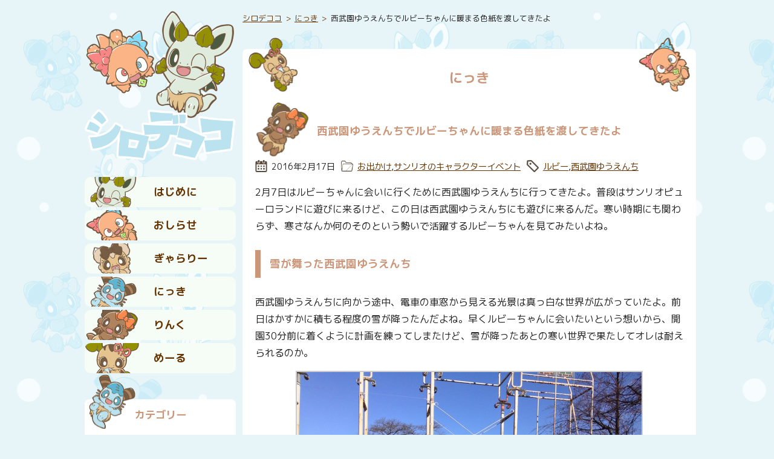

--- FILE ---
content_type: text/html; charset=UTF-8
request_url: https://dekoco.net/blog/17433
body_size: 21873
content:
<!DOCTYPE html>
<html lang="ja">
<head>
<meta http-equiv="Content-Type" content="text/html; charset=UTF-8" />
<meta name="viewport" content="width=device-width,initial-scale=1" />
<title>西武園ゆうえんちでルビーちゃんに暖まる色紙を渡してきたよ | シロデココ</title>
<link rel="alternate" type="application/rss+xml" title="RSS" href="https://dekoco.net/feed" />
<link rel="canonical" href="https://dekoco.net/blog/17433">
<link rel="pingback" href="https://dekoco.net/wp/xmlrpc.php" />
<link rel="stylesheet" href="https://dekoco.net/wp/wp-content/themes/shirodekoco/style.css" />
<link rel="icon" href="/wp/icon/favicon.ico" sizes="any" />
<meta name="description" content="2月7日はルビーちゃんに会いに行くために西武園ゆうえんちに行ってきたよ。普段はサンリオピューロランドに遊びに来るけど、この日は西武園ゆうえんちにも遊びに来るんだ。寒い時期にも関わらず、寒さなんか何の..." />
<meta name="twitter:card" content="summary" />
<link rel="me" href="https://mascodon.jp/@dekoco">
<meta property="og:title" content="西武園ゆうえんちでルビーちゃんに暖まる色紙を渡してきたよ" />
<meta property="og:type" content="article" />
<meta property="og:url" content="https://dekoco.net/blog/17433" />
<meta property="og:image" content="https://dekoco.net/wp/wp-content/uploads/2016/02/20160215-ruby1-2-200x200.jpg" />
<meta property="og:site_name" content="シロデココ" />
<meta property="og:description" content="2月7日はルビーちゃんに会いに行くために西武園ゆうえんちに行ってきたよ。普段はサンリオピューロランドに遊びに来るけど、この日は西武園ゆうえんちにも遊びに来るんだ。寒い時期にも関わらず、寒さなんか何の..." />
<script>
  (function(i,s,o,g,r,a,m){i['GoogleAnalyticsObject']=r;i[r]=i[r]||function(){
  (i[r].q=i[r].q||[]).push(arguments)},i[r].l=1*new Date();a=s.createElement(o),
  m=s.getElementsByTagName(o)[0];a.async=1;a.src=g;m.parentNode.insertBefore(a,m)
  })(window,document,'script','//www.google-analytics.com/analytics.js','ga');

  ga('create', 'UA-41652795-1', 'dekoco.net');
  ga('send', 'pageview');
</script>
<!-- Global site tag (gtag.js) - Google Analytics -->
<script async src="https://www.googletagmanager.com/gtag/js?id=G-NQECTJVL2N"></script>
<script>
  window.dataLayer = window.dataLayer || [];
  function gtag(){dataLayer.push(arguments);}
  gtag('js', new Date());

  gtag('config', 'G-NQECTJVL2N');
</script>
<meta name='robots' content='max-image-preview:large' />
<link rel="alternate" title="oEmbed (JSON)" type="application/json+oembed" href="https://dekoco.net/wp-json/oembed/1.0/embed?url=https%3A%2F%2Fdekoco.net%2Fblog%2F17433" />
<link rel="alternate" title="oEmbed (XML)" type="text/xml+oembed" href="https://dekoco.net/wp-json/oembed/1.0/embed?url=https%3A%2F%2Fdekoco.net%2Fblog%2F17433&#038;format=xml" />
<style id='wp-img-auto-sizes-contain-inline-css'>
img:is([sizes=auto i],[sizes^="auto," i]){contain-intrinsic-size:3000px 1500px}
/*# sourceURL=wp-img-auto-sizes-contain-inline-css */
</style>
<style id='wp-block-paragraph-inline-css'>
.is-small-text{font-size:.875em}.is-regular-text{font-size:1em}.is-large-text{font-size:2.25em}.is-larger-text{font-size:3em}.has-drop-cap:not(:focus):first-letter{float:left;font-size:8.4em;font-style:normal;font-weight:100;line-height:.68;margin:.05em .1em 0 0;text-transform:uppercase}body.rtl .has-drop-cap:not(:focus):first-letter{float:none;margin-left:.1em}p.has-drop-cap.has-background{overflow:hidden}:root :where(p.has-background){padding:1.25em 2.375em}:where(p.has-text-color:not(.has-link-color)) a{color:inherit}p.has-text-align-left[style*="writing-mode:vertical-lr"],p.has-text-align-right[style*="writing-mode:vertical-rl"]{rotate:180deg}
/*# sourceURL=https://dekoco.net/wp/wp-includes/blocks/paragraph/style.min.css */
</style>
<style id='wp-block-heading-inline-css'>
h1:where(.wp-block-heading).has-background,h2:where(.wp-block-heading).has-background,h3:where(.wp-block-heading).has-background,h4:where(.wp-block-heading).has-background,h5:where(.wp-block-heading).has-background,h6:where(.wp-block-heading).has-background{padding:1.25em 2.375em}h1.has-text-align-left[style*=writing-mode]:where([style*=vertical-lr]),h1.has-text-align-right[style*=writing-mode]:where([style*=vertical-rl]),h2.has-text-align-left[style*=writing-mode]:where([style*=vertical-lr]),h2.has-text-align-right[style*=writing-mode]:where([style*=vertical-rl]),h3.has-text-align-left[style*=writing-mode]:where([style*=vertical-lr]),h3.has-text-align-right[style*=writing-mode]:where([style*=vertical-rl]),h4.has-text-align-left[style*=writing-mode]:where([style*=vertical-lr]),h4.has-text-align-right[style*=writing-mode]:where([style*=vertical-rl]),h5.has-text-align-left[style*=writing-mode]:where([style*=vertical-lr]),h5.has-text-align-right[style*=writing-mode]:where([style*=vertical-rl]),h6.has-text-align-left[style*=writing-mode]:where([style*=vertical-lr]),h6.has-text-align-right[style*=writing-mode]:where([style*=vertical-rl]){rotate:180deg}
/*# sourceURL=https://dekoco.net/wp/wp-includes/blocks/heading/style.min.css */
</style>
<style id='wp-block-image-inline-css'>
.wp-block-image>a,.wp-block-image>figure>a{display:inline-block}.wp-block-image img{box-sizing:border-box;height:auto;max-width:100%;vertical-align:bottom}@media not (prefers-reduced-motion){.wp-block-image img.hide{visibility:hidden}.wp-block-image img.show{animation:show-content-image .4s}}.wp-block-image[style*=border-radius] img,.wp-block-image[style*=border-radius]>a{border-radius:inherit}.wp-block-image.has-custom-border img{box-sizing:border-box}.wp-block-image.aligncenter{text-align:center}.wp-block-image.alignfull>a,.wp-block-image.alignwide>a{width:100%}.wp-block-image.alignfull img,.wp-block-image.alignwide img{height:auto;width:100%}.wp-block-image .aligncenter,.wp-block-image .alignleft,.wp-block-image .alignright,.wp-block-image.aligncenter,.wp-block-image.alignleft,.wp-block-image.alignright{display:table}.wp-block-image .aligncenter>figcaption,.wp-block-image .alignleft>figcaption,.wp-block-image .alignright>figcaption,.wp-block-image.aligncenter>figcaption,.wp-block-image.alignleft>figcaption,.wp-block-image.alignright>figcaption{caption-side:bottom;display:table-caption}.wp-block-image .alignleft{float:left;margin:.5em 1em .5em 0}.wp-block-image .alignright{float:right;margin:.5em 0 .5em 1em}.wp-block-image .aligncenter{margin-left:auto;margin-right:auto}.wp-block-image :where(figcaption){margin-bottom:1em;margin-top:.5em}.wp-block-image.is-style-circle-mask img{border-radius:9999px}@supports ((-webkit-mask-image:none) or (mask-image:none)) or (-webkit-mask-image:none){.wp-block-image.is-style-circle-mask img{border-radius:0;-webkit-mask-image:url('data:image/svg+xml;utf8,<svg viewBox="0 0 100 100" xmlns="http://www.w3.org/2000/svg"><circle cx="50" cy="50" r="50"/></svg>');mask-image:url('data:image/svg+xml;utf8,<svg viewBox="0 0 100 100" xmlns="http://www.w3.org/2000/svg"><circle cx="50" cy="50" r="50"/></svg>');mask-mode:alpha;-webkit-mask-position:center;mask-position:center;-webkit-mask-repeat:no-repeat;mask-repeat:no-repeat;-webkit-mask-size:contain;mask-size:contain}}:root :where(.wp-block-image.is-style-rounded img,.wp-block-image .is-style-rounded img){border-radius:9999px}.wp-block-image figure{margin:0}.wp-lightbox-container{display:flex;flex-direction:column;position:relative}.wp-lightbox-container img{cursor:zoom-in}.wp-lightbox-container img:hover+button{opacity:1}.wp-lightbox-container button{align-items:center;backdrop-filter:blur(16px) saturate(180%);background-color:#5a5a5a40;border:none;border-radius:4px;cursor:zoom-in;display:flex;height:20px;justify-content:center;opacity:0;padding:0;position:absolute;right:16px;text-align:center;top:16px;width:20px;z-index:100}@media not (prefers-reduced-motion){.wp-lightbox-container button{transition:opacity .2s ease}}.wp-lightbox-container button:focus-visible{outline:3px auto #5a5a5a40;outline:3px auto -webkit-focus-ring-color;outline-offset:3px}.wp-lightbox-container button:hover{cursor:pointer;opacity:1}.wp-lightbox-container button:focus{opacity:1}.wp-lightbox-container button:focus,.wp-lightbox-container button:hover,.wp-lightbox-container button:not(:hover):not(:active):not(.has-background){background-color:#5a5a5a40;border:none}.wp-lightbox-overlay{box-sizing:border-box;cursor:zoom-out;height:100vh;left:0;overflow:hidden;position:fixed;top:0;visibility:hidden;width:100%;z-index:100000}.wp-lightbox-overlay .close-button{align-items:center;cursor:pointer;display:flex;justify-content:center;min-height:40px;min-width:40px;padding:0;position:absolute;right:calc(env(safe-area-inset-right) + 16px);top:calc(env(safe-area-inset-top) + 16px);z-index:5000000}.wp-lightbox-overlay .close-button:focus,.wp-lightbox-overlay .close-button:hover,.wp-lightbox-overlay .close-button:not(:hover):not(:active):not(.has-background){background:none;border:none}.wp-lightbox-overlay .lightbox-image-container{height:var(--wp--lightbox-container-height);left:50%;overflow:hidden;position:absolute;top:50%;transform:translate(-50%,-50%);transform-origin:top left;width:var(--wp--lightbox-container-width);z-index:9999999999}.wp-lightbox-overlay .wp-block-image{align-items:center;box-sizing:border-box;display:flex;height:100%;justify-content:center;margin:0;position:relative;transform-origin:0 0;width:100%;z-index:3000000}.wp-lightbox-overlay .wp-block-image img{height:var(--wp--lightbox-image-height);min-height:var(--wp--lightbox-image-height);min-width:var(--wp--lightbox-image-width);width:var(--wp--lightbox-image-width)}.wp-lightbox-overlay .wp-block-image figcaption{display:none}.wp-lightbox-overlay button{background:none;border:none}.wp-lightbox-overlay .scrim{background-color:#fff;height:100%;opacity:.9;position:absolute;width:100%;z-index:2000000}.wp-lightbox-overlay.active{visibility:visible}@media not (prefers-reduced-motion){.wp-lightbox-overlay.active{animation:turn-on-visibility .25s both}.wp-lightbox-overlay.active img{animation:turn-on-visibility .35s both}.wp-lightbox-overlay.show-closing-animation:not(.active){animation:turn-off-visibility .35s both}.wp-lightbox-overlay.show-closing-animation:not(.active) img{animation:turn-off-visibility .25s both}.wp-lightbox-overlay.zoom.active{animation:none;opacity:1;visibility:visible}.wp-lightbox-overlay.zoom.active .lightbox-image-container{animation:lightbox-zoom-in .4s}.wp-lightbox-overlay.zoom.active .lightbox-image-container img{animation:none}.wp-lightbox-overlay.zoom.active .scrim{animation:turn-on-visibility .4s forwards}.wp-lightbox-overlay.zoom.show-closing-animation:not(.active){animation:none}.wp-lightbox-overlay.zoom.show-closing-animation:not(.active) .lightbox-image-container{animation:lightbox-zoom-out .4s}.wp-lightbox-overlay.zoom.show-closing-animation:not(.active) .lightbox-image-container img{animation:none}.wp-lightbox-overlay.zoom.show-closing-animation:not(.active) .scrim{animation:turn-off-visibility .4s forwards}}@keyframes show-content-image{0%{visibility:hidden}99%{visibility:hidden}to{visibility:visible}}@keyframes turn-on-visibility{0%{opacity:0}to{opacity:1}}@keyframes turn-off-visibility{0%{opacity:1;visibility:visible}99%{opacity:0;visibility:visible}to{opacity:0;visibility:hidden}}@keyframes lightbox-zoom-in{0%{transform:translate(calc((-100vw + var(--wp--lightbox-scrollbar-width))/2 + var(--wp--lightbox-initial-left-position)),calc(-50vh + var(--wp--lightbox-initial-top-position))) scale(var(--wp--lightbox-scale))}to{transform:translate(-50%,-50%) scale(1)}}@keyframes lightbox-zoom-out{0%{transform:translate(-50%,-50%) scale(1);visibility:visible}99%{visibility:visible}to{transform:translate(calc((-100vw + var(--wp--lightbox-scrollbar-width))/2 + var(--wp--lightbox-initial-left-position)),calc(-50vh + var(--wp--lightbox-initial-top-position))) scale(var(--wp--lightbox-scale));visibility:hidden}}
/*# sourceURL=https://dekoco.net/wp/wp-includes/blocks/image/style.min.css */
</style>
<style id='wp-block-embed-inline-css'>
.wp-block-embed.alignleft,.wp-block-embed.alignright,.wp-block[data-align=left]>[data-type="core/embed"],.wp-block[data-align=right]>[data-type="core/embed"]{max-width:360px;width:100%}.wp-block-embed.alignleft .wp-block-embed__wrapper,.wp-block-embed.alignright .wp-block-embed__wrapper,.wp-block[data-align=left]>[data-type="core/embed"] .wp-block-embed__wrapper,.wp-block[data-align=right]>[data-type="core/embed"] .wp-block-embed__wrapper{min-width:280px}.wp-block-cover .wp-block-embed{min-height:240px;min-width:320px}.wp-block-embed{overflow-wrap:break-word}.wp-block-embed :where(figcaption){margin-bottom:1em;margin-top:.5em}.wp-block-embed iframe{max-width:100%}.wp-block-embed__wrapper{position:relative}.wp-embed-responsive .wp-has-aspect-ratio .wp-block-embed__wrapper:before{content:"";display:block;padding-top:50%}.wp-embed-responsive .wp-has-aspect-ratio iframe{bottom:0;height:100%;left:0;position:absolute;right:0;top:0;width:100%}.wp-embed-responsive .wp-embed-aspect-21-9 .wp-block-embed__wrapper:before{padding-top:42.85%}.wp-embed-responsive .wp-embed-aspect-18-9 .wp-block-embed__wrapper:before{padding-top:50%}.wp-embed-responsive .wp-embed-aspect-16-9 .wp-block-embed__wrapper:before{padding-top:56.25%}.wp-embed-responsive .wp-embed-aspect-4-3 .wp-block-embed__wrapper:before{padding-top:75%}.wp-embed-responsive .wp-embed-aspect-1-1 .wp-block-embed__wrapper:before{padding-top:100%}.wp-embed-responsive .wp-embed-aspect-9-16 .wp-block-embed__wrapper:before{padding-top:177.77%}.wp-embed-responsive .wp-embed-aspect-1-2 .wp-block-embed__wrapper:before{padding-top:200%}
/*# sourceURL=https://dekoco.net/wp/wp-includes/blocks/embed/style.min.css */
</style>
<style id='wp-emoji-styles-inline-css'>

	img.wp-smiley, img.emoji {
		display: inline !important;
		border: none !important;
		box-shadow: none !important;
		height: 1em !important;
		width: 1em !important;
		margin: 0 0.07em !important;
		vertical-align: -0.1em !important;
		background: none !important;
		padding: 0 !important;
	}
/*# sourceURL=wp-emoji-styles-inline-css */
</style>
<style id='wp-block-library-inline-css'>
:root{--wp-block-synced-color:#7a00df;--wp-block-synced-color--rgb:122,0,223;--wp-bound-block-color:var(--wp-block-synced-color);--wp-editor-canvas-background:#ddd;--wp-admin-theme-color:#007cba;--wp-admin-theme-color--rgb:0,124,186;--wp-admin-theme-color-darker-10:#006ba1;--wp-admin-theme-color-darker-10--rgb:0,107,160.5;--wp-admin-theme-color-darker-20:#005a87;--wp-admin-theme-color-darker-20--rgb:0,90,135;--wp-admin-border-width-focus:2px}@media (min-resolution:192dpi){:root{--wp-admin-border-width-focus:1.5px}}.wp-element-button{cursor:pointer}:root .has-very-light-gray-background-color{background-color:#eee}:root .has-very-dark-gray-background-color{background-color:#313131}:root .has-very-light-gray-color{color:#eee}:root .has-very-dark-gray-color{color:#313131}:root .has-vivid-green-cyan-to-vivid-cyan-blue-gradient-background{background:linear-gradient(135deg,#00d084,#0693e3)}:root .has-purple-crush-gradient-background{background:linear-gradient(135deg,#34e2e4,#4721fb 50%,#ab1dfe)}:root .has-hazy-dawn-gradient-background{background:linear-gradient(135deg,#faaca8,#dad0ec)}:root .has-subdued-olive-gradient-background{background:linear-gradient(135deg,#fafae1,#67a671)}:root .has-atomic-cream-gradient-background{background:linear-gradient(135deg,#fdd79a,#004a59)}:root .has-nightshade-gradient-background{background:linear-gradient(135deg,#330968,#31cdcf)}:root .has-midnight-gradient-background{background:linear-gradient(135deg,#020381,#2874fc)}:root{--wp--preset--font-size--normal:16px;--wp--preset--font-size--huge:42px}.has-regular-font-size{font-size:1em}.has-larger-font-size{font-size:2.625em}.has-normal-font-size{font-size:var(--wp--preset--font-size--normal)}.has-huge-font-size{font-size:var(--wp--preset--font-size--huge)}.has-text-align-center{text-align:center}.has-text-align-left{text-align:left}.has-text-align-right{text-align:right}.has-fit-text{white-space:nowrap!important}#end-resizable-editor-section{display:none}.aligncenter{clear:both}.items-justified-left{justify-content:flex-start}.items-justified-center{justify-content:center}.items-justified-right{justify-content:flex-end}.items-justified-space-between{justify-content:space-between}.screen-reader-text{border:0;clip-path:inset(50%);height:1px;margin:-1px;overflow:hidden;padding:0;position:absolute;width:1px;word-wrap:normal!important}.screen-reader-text:focus{background-color:#ddd;clip-path:none;color:#444;display:block;font-size:1em;height:auto;left:5px;line-height:normal;padding:15px 23px 14px;text-decoration:none;top:5px;width:auto;z-index:100000}html :where(.has-border-color){border-style:solid}html :where([style*=border-top-color]){border-top-style:solid}html :where([style*=border-right-color]){border-right-style:solid}html :where([style*=border-bottom-color]){border-bottom-style:solid}html :where([style*=border-left-color]){border-left-style:solid}html :where([style*=border-width]){border-style:solid}html :where([style*=border-top-width]){border-top-style:solid}html :where([style*=border-right-width]){border-right-style:solid}html :where([style*=border-bottom-width]){border-bottom-style:solid}html :where([style*=border-left-width]){border-left-style:solid}html :where(img[class*=wp-image-]){height:auto;max-width:100%}:where(figure){margin:0 0 1em}html :where(.is-position-sticky){--wp-admin--admin-bar--position-offset:var(--wp-admin--admin-bar--height,0px)}@media screen and (max-width:600px){html :where(.is-position-sticky){--wp-admin--admin-bar--position-offset:0px}}

/*# sourceURL=wp-block-library-inline-css */
</style><style id='global-styles-inline-css'>
:root{--wp--preset--aspect-ratio--square: 1;--wp--preset--aspect-ratio--4-3: 4/3;--wp--preset--aspect-ratio--3-4: 3/4;--wp--preset--aspect-ratio--3-2: 3/2;--wp--preset--aspect-ratio--2-3: 2/3;--wp--preset--aspect-ratio--16-9: 16/9;--wp--preset--aspect-ratio--9-16: 9/16;--wp--preset--color--black: #000000;--wp--preset--color--cyan-bluish-gray: #abb8c3;--wp--preset--color--white: #ffffff;--wp--preset--color--pale-pink: #f78da7;--wp--preset--color--vivid-red: #cf2e2e;--wp--preset--color--luminous-vivid-orange: #ff6900;--wp--preset--color--luminous-vivid-amber: #fcb900;--wp--preset--color--light-green-cyan: #7bdcb5;--wp--preset--color--vivid-green-cyan: #00d084;--wp--preset--color--pale-cyan-blue: #8ed1fc;--wp--preset--color--vivid-cyan-blue: #0693e3;--wp--preset--color--vivid-purple: #9b51e0;--wp--preset--gradient--vivid-cyan-blue-to-vivid-purple: linear-gradient(135deg,rgb(6,147,227) 0%,rgb(155,81,224) 100%);--wp--preset--gradient--light-green-cyan-to-vivid-green-cyan: linear-gradient(135deg,rgb(122,220,180) 0%,rgb(0,208,130) 100%);--wp--preset--gradient--luminous-vivid-amber-to-luminous-vivid-orange: linear-gradient(135deg,rgb(252,185,0) 0%,rgb(255,105,0) 100%);--wp--preset--gradient--luminous-vivid-orange-to-vivid-red: linear-gradient(135deg,rgb(255,105,0) 0%,rgb(207,46,46) 100%);--wp--preset--gradient--very-light-gray-to-cyan-bluish-gray: linear-gradient(135deg,rgb(238,238,238) 0%,rgb(169,184,195) 100%);--wp--preset--gradient--cool-to-warm-spectrum: linear-gradient(135deg,rgb(74,234,220) 0%,rgb(151,120,209) 20%,rgb(207,42,186) 40%,rgb(238,44,130) 60%,rgb(251,105,98) 80%,rgb(254,248,76) 100%);--wp--preset--gradient--blush-light-purple: linear-gradient(135deg,rgb(255,206,236) 0%,rgb(152,150,240) 100%);--wp--preset--gradient--blush-bordeaux: linear-gradient(135deg,rgb(254,205,165) 0%,rgb(254,45,45) 50%,rgb(107,0,62) 100%);--wp--preset--gradient--luminous-dusk: linear-gradient(135deg,rgb(255,203,112) 0%,rgb(199,81,192) 50%,rgb(65,88,208) 100%);--wp--preset--gradient--pale-ocean: linear-gradient(135deg,rgb(255,245,203) 0%,rgb(182,227,212) 50%,rgb(51,167,181) 100%);--wp--preset--gradient--electric-grass: linear-gradient(135deg,rgb(202,248,128) 0%,rgb(113,206,126) 100%);--wp--preset--gradient--midnight: linear-gradient(135deg,rgb(2,3,129) 0%,rgb(40,116,252) 100%);--wp--preset--font-size--small: 13px;--wp--preset--font-size--medium: 20px;--wp--preset--font-size--large: 36px;--wp--preset--font-size--x-large: 42px;--wp--preset--spacing--20: 0.44rem;--wp--preset--spacing--30: 0.67rem;--wp--preset--spacing--40: 1rem;--wp--preset--spacing--50: 1.5rem;--wp--preset--spacing--60: 2.25rem;--wp--preset--spacing--70: 3.38rem;--wp--preset--spacing--80: 5.06rem;--wp--preset--shadow--natural: 6px 6px 9px rgba(0, 0, 0, 0.2);--wp--preset--shadow--deep: 12px 12px 50px rgba(0, 0, 0, 0.4);--wp--preset--shadow--sharp: 6px 6px 0px rgba(0, 0, 0, 0.2);--wp--preset--shadow--outlined: 6px 6px 0px -3px rgb(255, 255, 255), 6px 6px rgb(0, 0, 0);--wp--preset--shadow--crisp: 6px 6px 0px rgb(0, 0, 0);}:where(.is-layout-flex){gap: 0.5em;}:where(.is-layout-grid){gap: 0.5em;}body .is-layout-flex{display: flex;}.is-layout-flex{flex-wrap: wrap;align-items: center;}.is-layout-flex > :is(*, div){margin: 0;}body .is-layout-grid{display: grid;}.is-layout-grid > :is(*, div){margin: 0;}:where(.wp-block-columns.is-layout-flex){gap: 2em;}:where(.wp-block-columns.is-layout-grid){gap: 2em;}:where(.wp-block-post-template.is-layout-flex){gap: 1.25em;}:where(.wp-block-post-template.is-layout-grid){gap: 1.25em;}.has-black-color{color: var(--wp--preset--color--black) !important;}.has-cyan-bluish-gray-color{color: var(--wp--preset--color--cyan-bluish-gray) !important;}.has-white-color{color: var(--wp--preset--color--white) !important;}.has-pale-pink-color{color: var(--wp--preset--color--pale-pink) !important;}.has-vivid-red-color{color: var(--wp--preset--color--vivid-red) !important;}.has-luminous-vivid-orange-color{color: var(--wp--preset--color--luminous-vivid-orange) !important;}.has-luminous-vivid-amber-color{color: var(--wp--preset--color--luminous-vivid-amber) !important;}.has-light-green-cyan-color{color: var(--wp--preset--color--light-green-cyan) !important;}.has-vivid-green-cyan-color{color: var(--wp--preset--color--vivid-green-cyan) !important;}.has-pale-cyan-blue-color{color: var(--wp--preset--color--pale-cyan-blue) !important;}.has-vivid-cyan-blue-color{color: var(--wp--preset--color--vivid-cyan-blue) !important;}.has-vivid-purple-color{color: var(--wp--preset--color--vivid-purple) !important;}.has-black-background-color{background-color: var(--wp--preset--color--black) !important;}.has-cyan-bluish-gray-background-color{background-color: var(--wp--preset--color--cyan-bluish-gray) !important;}.has-white-background-color{background-color: var(--wp--preset--color--white) !important;}.has-pale-pink-background-color{background-color: var(--wp--preset--color--pale-pink) !important;}.has-vivid-red-background-color{background-color: var(--wp--preset--color--vivid-red) !important;}.has-luminous-vivid-orange-background-color{background-color: var(--wp--preset--color--luminous-vivid-orange) !important;}.has-luminous-vivid-amber-background-color{background-color: var(--wp--preset--color--luminous-vivid-amber) !important;}.has-light-green-cyan-background-color{background-color: var(--wp--preset--color--light-green-cyan) !important;}.has-vivid-green-cyan-background-color{background-color: var(--wp--preset--color--vivid-green-cyan) !important;}.has-pale-cyan-blue-background-color{background-color: var(--wp--preset--color--pale-cyan-blue) !important;}.has-vivid-cyan-blue-background-color{background-color: var(--wp--preset--color--vivid-cyan-blue) !important;}.has-vivid-purple-background-color{background-color: var(--wp--preset--color--vivid-purple) !important;}.has-black-border-color{border-color: var(--wp--preset--color--black) !important;}.has-cyan-bluish-gray-border-color{border-color: var(--wp--preset--color--cyan-bluish-gray) !important;}.has-white-border-color{border-color: var(--wp--preset--color--white) !important;}.has-pale-pink-border-color{border-color: var(--wp--preset--color--pale-pink) !important;}.has-vivid-red-border-color{border-color: var(--wp--preset--color--vivid-red) !important;}.has-luminous-vivid-orange-border-color{border-color: var(--wp--preset--color--luminous-vivid-orange) !important;}.has-luminous-vivid-amber-border-color{border-color: var(--wp--preset--color--luminous-vivid-amber) !important;}.has-light-green-cyan-border-color{border-color: var(--wp--preset--color--light-green-cyan) !important;}.has-vivid-green-cyan-border-color{border-color: var(--wp--preset--color--vivid-green-cyan) !important;}.has-pale-cyan-blue-border-color{border-color: var(--wp--preset--color--pale-cyan-blue) !important;}.has-vivid-cyan-blue-border-color{border-color: var(--wp--preset--color--vivid-cyan-blue) !important;}.has-vivid-purple-border-color{border-color: var(--wp--preset--color--vivid-purple) !important;}.has-vivid-cyan-blue-to-vivid-purple-gradient-background{background: var(--wp--preset--gradient--vivid-cyan-blue-to-vivid-purple) !important;}.has-light-green-cyan-to-vivid-green-cyan-gradient-background{background: var(--wp--preset--gradient--light-green-cyan-to-vivid-green-cyan) !important;}.has-luminous-vivid-amber-to-luminous-vivid-orange-gradient-background{background: var(--wp--preset--gradient--luminous-vivid-amber-to-luminous-vivid-orange) !important;}.has-luminous-vivid-orange-to-vivid-red-gradient-background{background: var(--wp--preset--gradient--luminous-vivid-orange-to-vivid-red) !important;}.has-very-light-gray-to-cyan-bluish-gray-gradient-background{background: var(--wp--preset--gradient--very-light-gray-to-cyan-bluish-gray) !important;}.has-cool-to-warm-spectrum-gradient-background{background: var(--wp--preset--gradient--cool-to-warm-spectrum) !important;}.has-blush-light-purple-gradient-background{background: var(--wp--preset--gradient--blush-light-purple) !important;}.has-blush-bordeaux-gradient-background{background: var(--wp--preset--gradient--blush-bordeaux) !important;}.has-luminous-dusk-gradient-background{background: var(--wp--preset--gradient--luminous-dusk) !important;}.has-pale-ocean-gradient-background{background: var(--wp--preset--gradient--pale-ocean) !important;}.has-electric-grass-gradient-background{background: var(--wp--preset--gradient--electric-grass) !important;}.has-midnight-gradient-background{background: var(--wp--preset--gradient--midnight) !important;}.has-small-font-size{font-size: var(--wp--preset--font-size--small) !important;}.has-medium-font-size{font-size: var(--wp--preset--font-size--medium) !important;}.has-large-font-size{font-size: var(--wp--preset--font-size--large) !important;}.has-x-large-font-size{font-size: var(--wp--preset--font-size--x-large) !important;}
/*# sourceURL=global-styles-inline-css */
</style>

<style id='classic-theme-styles-inline-css'>
/*! This file is auto-generated */
.wp-block-button__link{color:#fff;background-color:#32373c;border-radius:9999px;box-shadow:none;text-decoration:none;padding:calc(.667em + 2px) calc(1.333em + 2px);font-size:1.125em}.wp-block-file__button{background:#32373c;color:#fff;text-decoration:none}
/*# sourceURL=/wp-includes/css/classic-themes.min.css */
</style>
<link rel='stylesheet' id='contact-form-7-css' href='https://dekoco.net/wp/wp-content/plugins/contact-form-7/includes/css/styles.css?ver=6.1.4' media='all' />
<link rel='stylesheet' id='fancybox-css' href='https://dekoco.net/wp/wp-content/plugins/easy-fancybox/fancybox/2.2.0/jquery.fancybox.min.css?ver=6.9' media='screen' />
<script src="https://dekoco.net/wp/wp-includes/js/jquery/jquery.min.js?ver=3.7.1" id="jquery-core-js"></script>
<script src="https://dekoco.net/wp/wp-includes/js/jquery/jquery-migrate.min.js?ver=3.4.1" id="jquery-migrate-js"></script>
<link rel="https://api.w.org/" href="https://dekoco.net/wp-json/" /><link rel="alternate" title="JSON" type="application/json" href="https://dekoco.net/wp-json/wp/v2/posts/17433" /><link rel="EditURI" type="application/rsd+xml" title="RSD" href="https://dekoco.net/wp/xmlrpc.php?rsd" />
<link rel="canonical" href="https://dekoco.net/blog/17433" />
<link rel='shortlink' href='https://dekoco.net/?p=17433' />
<link rel="icon" href="https://dekoco.net/wp/wp-content/uploads/2025/12/20251202-shirodekoco-favicon-400x400.png" sizes="32x32" />
<link rel="icon" href="https://dekoco.net/wp/wp-content/uploads/2025/12/20251202-shirodekoco-favicon-400x400.png" sizes="192x192" />
<link rel="apple-touch-icon" href="https://dekoco.net/wp/wp-content/uploads/2025/12/20251202-shirodekoco-favicon-400x400.png" />
<meta name="msapplication-TileImage" content="https://dekoco.net/wp/wp-content/uploads/2025/12/20251202-shirodekoco-favicon-400x400.png" />
</head>
<body class="wp-singular post-template-default single single-post postid-17433 single-format-standard wp-theme-shirodekoco">
	<header id="title">
		<div id="site-logo">
			<a href="https://dekoco.net" title="シロデココ"><img src="https://dekoco.net/wp/wp-content/themes/shirodekoco/image/title.png" alt="シロデココのロゴ" width="770" height="260" /></a>
		</div>
	</header>
	<nav id="header-navigation">
		<ul>
			<li id="nav-about"><a href="https://dekoco.net/about" title="はじめに">はじめに</a></li>
			<li id="nav-info"><a href="https://dekoco.net/info" title="おしらせ">おしらせ</a></li>
			<li id="nav-works"><a href="https://dekoco.net/artworks" title="ぎゃらりー">ぎゃらりー</a></li>
			<li id="nav-blog"><a href="https://dekoco.net/blog" title="にっき">にっき</a></li>
			<li id="nav-link"><a href="https://dekoco.net/link" title="りんく">りんく</a></li>
			<li id="nav-mail"><a href="https://dekoco.net/mail" title="めーる">めーる</a></li>
		</ul>
	</nav>
	<div id="breadcrumb">
<ul>
	<li><a href="https://dekoco.net">シロデココ</a></li>
	<li><a href="https://dekoco.net/blog">にっき</a></li>
	<li>西武園ゆうえんちでルビーちゃんに暖まる色紙を渡してきたよ</li>
</ul>
</div>
	<div id="contents">
		<div id="main-contents">
		<h1>にっき</h1>
		<section class="post">
		<div class="article-header">
			<h2>西武園ゆうえんちでルビーちゃんに暖まる色紙を渡してきたよ</h2>
			<div class="article-info">
				<ul>
					<li class="date"><span class="date-label">投稿日: </span><time datetime="2016-02-17">2016年2月17日</time></li>
					<li class="category"><span class="category-label">カテゴリー: </span><a href="https://dekoco.net/blog/category/trip" rel="category tag">お出かけ</a>, <a href="https://dekoco.net/blog/category/trip/sanrio-character-event" rel="category tag">サンリオのキャラクターイベント</a></li>
					<li class="tag"><span class="tag-label">タグ: </span><a href="https://dekoco.net/blog/tag/%e3%83%ab%e3%83%93%e3%83%bc" rel="tag">ルビー</a>, <a href="https://dekoco.net/blog/tag/%e8%a5%bf%e6%ad%a6%e5%9c%92%e3%82%86%e3%81%86%e3%81%88%e3%82%93%e3%81%a1" rel="tag">西武園ゆうえんち</a></li>
				</ul>
			</div>
		</div>
			<div class="article-main">

<p>2月7日はルビーちゃんに会いに行くために西武園ゆうえんちに行ってきたよ。普段はサンリオピューロランドに遊びに来るけど、この日は西武園ゆうえんちにも遊びに来るんだ。寒い時期にも関わらず、寒さなんか何のそのという勢いで活躍するルビーちゃんを見てみたいよね。</p>



<h3 class="wp-block-heading">雪が舞った西武園ゆうえんち</h3>



<p>西武園ゆうえんちに向かう途中、電車の車窓から見える光景は真っ白な世界が広がっていたよ。前日はかすかに積もる程度の雪が降ったんだよね。早くルビーちゃんに会いたいという想いから、開園30分前に着くように計画を練ってしまたけど、雪が降ったあとの寒い世界で果たしてオレは耐えられるのか。</p>



<figure class="wp-block-image"><a href="https://dekoco.net/wp/wp-content/uploads/2016/02/20160215-gate.jpg"><img decoding="async" src="https://dekoco.net/wp/wp-content/uploads/2016/02/20160215-gate-570x428.jpg" alt="屋根に雪が積もる西武園ゆうえんち"/></a></figure>



<p>予定通り30分前に西武園ゆうえんちに着いたよ。チケット売り場の屋根には雪が積もっていて、太陽の熱で雪が溶けたと思われる水たまりがそこら中に広がっているのを目にした。まさに2月の遊園地。</p>



<p>ここから開園時間である10時まで耐え抜かないといけない。寒さだけなら耐えられるけど、さらに冷たい風がオレを襲う。チケット売り場付近に置いてあった西武園ゆうえんちのパンフレットをも吹き飛ばしてしまうほどの強い風。厚着をしていたから助かった。</p>



<figure class="wp-block-image"><a href="https://dekoco.net/wp/wp-content/uploads/2016/02/20160215-board.jpg"><img decoding="async" src="https://dekoco.net/wp/wp-content/uploads/2016/02/20160215-board-570x760.jpg" alt="ステージでのイベント情報が書かれた看板"/></a></figure>



<p>保育園の子供達という名の団体さんと一緒にオレは入場し、真っ先に向かったのは言うまでもないメルヘンステージ。ステージ前には2月7日と21日にジュエルペットのルビーちゃんが遊びに来ることが書かれている看板が置かれていたよ。</p>



<p>ルビーちゃんも大事だけど、翌月登場するキャラクターのヒントも書かれていることにも注目せざるをえない。「まっしろでしっぽがくるくる♪おいしい名前のおともだち！」と書かれているところから察すると、何となく分かるよね。あえて正解は書かないぞ。</p>



<h3 class="wp-block-heading">ルビーとハッピーグリーティング</h3>



<p>待ちに待ったルビーのハッピーグリーティングが始まったよ。ルビーちゃんが寒さに負けじと、司会進行役のゆきお姉さんとかほお姉さんとハイタッチと交わす様子は、まさに”子供は風の子”ということわざを即座に思い出してしまうね。</p>



<p>ルビーちゃんはまだしも、司会進行役のお姉さん達はかなり頑張っているよね。こんなに寒いのにスカートなのだから。もしかしたら、暗にルビーちゃんに対抗しているのかもしれない。もしそうなら、観客としてオレはルビーちゃんを含めて、お姉さん達も応援しないといけないね。</p>



<figure class="wp-block-image"><img decoding="async" src="https://dekoco.net/wp/wp-content/uploads/2016/02/20160215-ruby-happygreeting.gif" alt="決めポーズを取るルビーちゃん"/></figure>



<p>ルビーちゃんと触れ合う前に、まずはいつも熱々なルビーちゃんのように体を温めないといけない。「ポップンステップ」に続いて「じゃんぴんみらい」と、曲に合わせてルビーちゃん達と一緒に踊って体を温めるよ。オレも一緒に踊りたかったけど、ここはこらえよう。</p>



<p>ルビーちゃんはマントが波打つほどの風を受けながらも、お姉さん達と元気に踊る様子を見ているだけでも、心が温まってくるよね。厚着して来たオレは強風に屈してしまったのだと考えさせられてしまうよ。ルビーちゃんとお姉さんはこれだけ軽装なのに、オレはこれだけ厚着でいいのかと。編集した後の動画を何度か見返すたびにね。とはいえ、無茶をして鼻水ジュルジュルな表情をルビーちゃんに見せてしまう確率を上げてしまうことになるのも問題。オレはとりあえず後者を選ぼう。なんだかんだで健康な顔を見せるのが一番。</p>



<h4 class="wp-block-heading">色紙をプレゼントしたよ</h4>



<p>子供達がダンスをして心も体も温まり、オレもルビーちゃんの元気なダンスを見て心が温まったところで、お待ちかねのルビーちゃんと触れ合いタイムが始まったよ。</p>



<figure class="wp-block-image"><img decoding="async" src="https://dekoco.net/wp/wp-content/uploads/2016/02/20160215-ruby1-1.gif" alt="大喜びするルビーちゃん"/></figure>



<p>ルビーちゃんがサンリオピューロランドから離れた西武園ゆうえんちに遊びに来たんだ。遊んだ後はお土産を沢山買ってジュエルランドに帰るのだと思う。せっかくだからオレからもお土産として受け取って欲しいものがあるんだ。</p>



<p>それは<a href="https://dekoco.net/artworks/17378">ルビーちゃん自身が作ったおでんを手渡す様子</a>が描かれた色紙。ちょっと異質なシチュエーションの色紙だけど、ルビーちゃんはこの色紙を見たら喜んでくれたよ。ありがとう。この寒い時期にこそおでんを食べたい。ルビーちゃんもこの色紙を見た瞬間におでんを食べたいという欲に駆られたに違いない。</p>



<p>オレだってこの色紙のように、ルビーちゃんが作ってくれたおでんを食べたい。頭の片隅に隠していたそんな想いが爆発して、ルビーちゃんが作ったおでんを食べてみたいという欲を話してしまったよ。思わぬ発言にルビーちゃんは戸惑っていたのように見えたけど、お姉さんの「頑張ろうね！」というささやかな一押しのおかげで、ルビーちゃんは頷いてくれたよ。ちょっと期待しちゃうぞ。</p>



<figure class="wp-block-image"><a href="https://dekoco.net/wp/wp-content/uploads/2016/02/20160215-ruby1-2.jpg"><img decoding="async" src="https://dekoco.net/wp/wp-content/uploads/2016/02/20160215-ruby1-2-570x760.jpg" alt="色紙を持ってくれているルビーちゃん"/></a></figure>



<p>この後はルビーちゃんにわがままを言って、色紙を持ってもらったところを撮らせてもらったよ。ありがとう。ただ普通に持つのではなく、この威風堂々とした様子は一体何なのか。おでん作りの話で頷いてくれたことを考えると、この様子はおでん作りに挑戦するという決意が全身に現れているように見えるよね。ルビーちゃんのおでん。いつか食べられることを待ち望んでいます。</p>



<h4 class="wp-block-heading">ルビーちゃんの手で少し温まったよ</h4>



<p>さっきのルビーちゃんのダンスを見て温まったには温まったのだろうけど、まだまだ寒かった。特にオレの両手は冷え性を疑う冷たさ。ここはいつも元気で温かいルビーちゃんに手を温めてもらう他ないね。</p>



<figure class="wp-block-image"><img decoding="async" src="https://dekoco.net/wp/wp-content/uploads/2016/02/20160215-ruby1-3.gif" alt="ルビーちゃんと握手するオレ"/></figure>



<p>オレがルビーちゃんの手で温まりたいという欲が出てしまうあまり、いきなり手に触れて温まろうとするオレ。結構失礼なことしてるけど、偽りも何もなく手が冷たいという本意を見通してくれて、何ら抵抗なく触らせてくれたから優しいよね。</p>



<p>温まっている最中のオレの表情は誰にも見せられないような気が抜けた顔をしているに違いない。オレはステージ側に向きながら温まっていたし、あの表情はルビーちゃんと近くにいるお姉さんやスタッフさんにしか見られなかったはず。オレの面目は保たれた。</p>



<figure class="wp-block-image"><a href="https://dekoco.net/wp/wp-content/uploads/2016/02/20160215-ruby1-5.jpg"><img decoding="async" src="https://dekoco.net/wp/wp-content/uploads/2016/02/20160215-ruby1-5-570x760.jpg" alt="色紙を持つオレとルビーちゃん"/></a></figure>



<p>今度はプレゼントする予定の色紙をオレが持って、ルビーちゃんとツーショットを撮らせてもらったよ。ありがとう。色紙を持つオレに、ルビーちゃんがさりげなく指をさして、人の目線をオレに誘導していることが分かるね。プレゼントをしてくれた人に対する善意を忘れないルビーちゃん。素敵だよ。</p>



<h4 class="wp-block-heading">少し早いけどバレンタインチョコをください</h4>



<p>2月14日はバレンタインデー。当日は2月7日。一週間早いけど、ちょっとくらい気にしない。性格が大雑把そうなルビーちゃんだからこそ許してもらえるはず。</p>



<figure class="wp-block-image"><img decoding="async" src="https://dekoco.net/wp/wp-content/uploads/2016/02/20160215-ruby1-4.gif" alt="バレンタインチョコは貰えなかったよ"/></figure>



<p>ルビーちゃんが身体中を手で探る。気を利かせてチョコを持ってきてくれているという期待を煽っているかのように。探りに探って返ってきたのは、残念ながらチョコではなく、バレンタインまで早すぎて持っていないというお返事。</p>



<p>ルビーちゃんだからと甘く考えすぎた。貰えなくて当然だよね。今になって考えてみれば、ルビーちゃんにそんなことを聞くとなれば、下手をすればルビーちゃんからチョコをせがまれるリスクもあった。チョコをせがまれなかっただけでも運が良かった。チョコはもっとバレンタインに近い時期に話すことにしよう。</p>



<h4 class="wp-block-heading">ルビーちゃんのファンに向けて決めポーズ！</h4>



<p>ルビーちゃんと触れ合いたい人の列が無くなったけど、まだ時間が僅かながら余っていたよ。ただ、<a href="https://dekoco.net/blog/11686">昨年の時</a>のように遊園地を散策する時間的余裕は無さそう。そこでお姉さんから面白い案が出たんだ。</p>



<figure class="wp-block-image"><img decoding="async" src="https://dekoco.net/wp/wp-content/uploads/2016/02/20160215-ruby1-6.gif" alt="何度か決めポーズを決めるルビーちゃん"/></figure>



<p>ステージの前にはルビーちゃんを目当ての来た人がオレを含めて3人。お姉さんの気配りで、ルビーちゃんにかっこいいポーズを見せて欲しいと提案してくれたよ。</p>



<p>途中で後ろ姿という名のしっぽを自信満々に見せ、かっこいいポーズと言いつつも気休めを加えるルビーちゃん。決め終えたら、口に手を置いて誇らしげな様子を見せたよ。これを動画で見返したら、何故か特撮アニメを思い出す。敵であるルビーちゃんが街中を破壊していく様子を。ルビーちゃんは正義の味方よりも、怪獣のように元気に街中を破壊していく姿が似合っていると思う。ルビーちゃんは果たしてどっちを望む？</p>



<figure class="wp-block-embed is-type-video is-provider-youtube wp-block-embed-youtube wp-embed-aspect-16-9 wp-has-aspect-ratio"><div class="wp-block-embed__wrapper">
<iframe title="西武園ゆうえんちでルビーちゃんに暖かくなる色紙をプレゼントしたよ (2016.2.7)" width="650" height="366" src="https://www.youtube.com/embed/R6-wryEn554?feature=oembed" frameborder="0" allow="accelerometer; autoplay; clipboard-write; encrypted-media; gyroscope; picture-in-picture; web-share" referrerpolicy="strict-origin-when-cross-origin" allowfullscreen></iframe>
</div></figure>



<p>余談はさておき、ルビーちゃんがかっこいいポーズを決めてくれたところで、お姉さんやオレを含む観客の人たちとはお別れ。13時からはキティちゃんがお誕生日をお祝いしてくれるハッピーセレブレーションを挟み、その次の15時からはお楽しみのルビーちゃんとゲーム大会の時間。それまでお別れ。また会おうね。</p>



<h3 class="wp-block-heading">またルビーちゃんと元気な顔で会うために昼食を取るよ</h3>



<p>再びルビーちゃんに会えるまで時間に余裕があるから、ゆっくり昼食を取ろう。今回もメルヘンスナックにお世話になることにするよ。時期は冬。風除けのテントが張られていて、中ではストーブも設置されているような暖かい場所があるよ。その中のテーブルで食べたんだけど、あまり暖かさは感じられなかったね。業務用のストーブもその程度の実力だったのか。</p>



<figure class="wp-block-image"><a href="https://dekoco.net/wp/wp-content/uploads/2016/02/20160215-lunch.jpg"><img decoding="async" src="https://dekoco.net/wp/wp-content/uploads/2016/02/20160215-lunch-570x428.jpg" alt="西武園ゆうえんちでの昼食"/></a></figure>



<p>今回食べたのは唐揚げがささやかに乗せられているチャーハンと、カップにどっぷり詰まったフライドポテト。某有名ファストフード店のポテトと比較すると油は控えめ。ルビーちゃんにぴったりだね。</p>



<p>ぬいぐるみのルビーちゃんも下を見てうつむいている通り、残念ながらこれだけではオレの腹は十分に満たされないぞ。キティちゃんが活躍している最中に何かおやつを調達しよう。</p>



<figure class="wp-block-image"><a href="https://dekoco.net/wp/wp-content/uploads/2016/02/20160215-happycelebration.jpg"><img decoding="async" src="https://dekoco.net/wp/wp-content/uploads/2016/02/20160215-happycelebration-570x428.jpg" alt="ショーを観ながら食べるクレープ"/></a></figure>



<p>そこで調達したのがこのクレープ。いちごチョコクリームだったかな。食い掛け画像で悪いけど、この写真しかなかった。いちごとチョコとホイップクリームの相性が抜群だよね。お姉さんやキティちゃんが親子のために頑張って演じている様子を、裏でクレープを必死に食べつつ、時々ショーの様子をチラッチラッと伺うオレ。果たしてキティちゃんはオレのことをどう見ていたのだろう。よっぽど食い意地が張っていると思われても致し方ないね。</p>



<h3 class="wp-block-heading">ルビーと一緒にゲーム大会</h3>



<p>クレープを食べ終えてお腹が満たされたところで、ここからはルビーちゃんと一緒にゲーム大会の時間。ルビーちゃんにとっては腹ごなしのゲーム大会だね。</p>



<figure class="wp-block-image"><img decoding="async" src="https://dekoco.net/wp/wp-content/uploads/2016/02/20160215-ruby-with-game1.gif" alt="少し引くルビーちゃん"/></figure>



<p>ここからは西武園ゆうえんちが開発したという画期的な発明であるルーレットマシンを用いて、まず初めにアニマルものまねゲーム。お姉さんが2組の親子をステージに呼んで、2回ルーレットを回して選ばれた動物をジェスチャー等で真似をするというルール。優秀な親子にはプレゼントがあるから子供は必死にならざるをえないんだ。今回は「うしさん」と「おさるさん」が選ばれたよ。「うしさん」は難易度が高い。「モー」と言うだけならできるけど、ジェスチャーとなるとどうなる。口をゆっくり大きく開けて、ゆっくり閉じれば似るかな。</p>



<p>ゲームが終わると、お姉さんがルビーちゃんに私がやってみたいという気持ちを漏らしていたけど、何故か引いてしまっていたよ。お姉さんがものまねは似合わないということを暗に訴えかけていたのかもしれない。子供達も見ていることだし、あとで子供達がいない場所でルビーちゃんとじっくりものまねゲームを堪能してほしい。無論オレもルビーちゃんとゲームがしたいぞ。</p>



<figure class="wp-block-image"><img decoding="async" src="https://dekoco.net/wp/wp-content/uploads/2016/02/20160215-ruby-with-game2.gif" alt="ジャンプが甘いルビーちゃん"/></figure>



<p>その後はルーレットのお題が変わって、ルビーちゃんと一緒にダンスタイム。選ばれたのは「じゃんぴんみらい」で、まさかの「ルビーのハッピーグリーティング」で踊った曲と同じ。ジャンプをする機会の多いこの曲だけど、ニホンウサギのルビーちゃんなら朝飯前だよね。</p>



<p>そう考えていたのもつかの間。お姉さん達は思いっきりジャンプしているのに、ルビーちゃんはちょっとやる気のなさそうなジャンプ。ニホンウサギとしてどうなのかというツッコミを入れたくなるけど、よく考えてほしい。時間としては昼食を済ませておやつ時。昼食やおやつを済ませた後で眠そうな時間であることを考えたら、マイペースなルビーちゃんがやる気がなくなるのも当然。ここで思わぬルビーちゃんのスローライフぶりを見ることができてしまったわけだね。貴重な場面だった。</p>



<h4 class="wp-block-heading">メルヘンショップで買ったお弁当箱を自慢したよ</h4>



<p>ダンスタイムも終わって、ここからはルビーちゃんと触れ合いタイム。おやつ時で眠そうなところを申し訳ないけど、ルビーちゃんにはメルヘンショップで買ったとあるものを報告しておきたいんだ。</p>



<figure class="wp-block-image"><img decoding="async" src="https://dekoco.net/wp/wp-content/uploads/2016/02/20160215-ruby2-1.gif" alt="残念ながら持っていないルビーちゃん"/></figure>



<p>買ったのはお弁当箱と箸や保冷バッグがセットになったもの。5年前に発売されたもので結構貴重かも。これにおにぎりやおかずを詰めて、ハイキングの最中の昼食で使ったら、まるでジュエルペット達と食べているような感覚に浸れて幸せになれるかもしれない。そんな微かな思いを託して買ってしまったよ。</p>



<p>早速ルビーちゃんに見せてみたけど、至って普通の反応。このお弁当箱も持っていないみたい。ルビーちゃんとしてはあまりお弁当箱に興味は無くて、お弁当箱の中身の食べ物に興味があるのだと思う。箱なんか見せられても中身が何もないんじゃただの箱。パソコンもデータが無ければただの箱であるのと一緒。花より団子なルビーちゃんとしてはいたって普通のことだった。今度機会があったら、食べ物の写真でも見せたほうが刺激があっていいかもしれないね。</p>



<figure class="wp-block-image"><a href="https://dekoco.net/wp/wp-content/uploads/2016/02/20160215-ruby2-2.jpg"><img decoding="async" src="https://dekoco.net/wp/wp-content/uploads/2016/02/20160215-ruby2-2-570x760.jpg" alt="この日最後のルビーちゃんとのツーショット"/></a></figure>



<p>そんなルビーちゃんと今日最後のツーショットを撮らせてもらったよ。手を上げて、何かを欲しているように見える。お弁当箱の話の繋がりを考えると、やっぱり食べ物なのか。時間的に考えればおやつだね。そんな主張をオレとのツーショット上でされても困るぞ。</p>



<h4 class="wp-block-heading">そろそろお別れ</h4>



<p>ここで今日のところはルビーちゃんとはお別れ。お姉さんがそろそろみんなとお別れする話を振ると、ルビーちゃんは背中を向けて寂しそうな様子を見せたよ。さりげなくしっぽを振ってあざとさを見せてる。でも大丈夫。今度は数週間後の2月21日に会えるからね。</p>



<figure class="wp-block-image"><img decoding="async" src="https://dekoco.net/wp/wp-content/uploads/2016/02/20160215-ruby2-3.gif" alt="珍しいおしとやかな振る舞い"/></figure>



<p>寂しそうだったけど、ルビーちゃんは内心きっと救われたに違いない。思いっきり遊んでお腹を空かせているルビーちゃんにオレがお弁当箱を見せてしまったものだから尚更のこと。ガス欠しちゃう前に早くおやつでも食べてリフレッシュしてきてね。</p>



<p>最後にルビーちゃんが帰る前に、最後の力を振り絞っておしとやかな振る舞いをして帰っていったよ。お腹が空いていながらも、最後くらいは大和撫子らしく綺麗に締めたいという思いがルビーちゃんにはあったんだね。後半でのウサギらしからぬジャンプは気になったけど、最後の締めはまさに大和撫子だった。ありがとうルビーちゃん。</p>



<figure class="wp-block-embed is-type-video is-provider-youtube wp-block-embed-youtube wp-embed-aspect-16-9 wp-has-aspect-ratio"><div class="wp-block-embed__wrapper">
<iframe title="西武園ゆうえんちでの「ルビーと一緒にゲーム大会」の様子 + おまけ (2016.2.7)" width="650" height="366" src="https://www.youtube.com/embed/wKGDdwzks_o?feature=oembed" frameborder="0" allow="accelerometer; autoplay; clipboard-write; encrypted-media; gyroscope; picture-in-picture; web-share" referrerpolicy="strict-origin-when-cross-origin" allowfullscreen></iframe>
</div></figure>



<p>続いてちょっとカミカミだったお姉さんともお別れ。カミカミでもうまくやり抜けたのだからプロだよ。お疲れ様でした。この後はイルミネーション等もあって21時まで営業しているようだけど、そこまでいると帰る時間が0時過ぎてしまいそうだから、名残惜しくも帰ることにしたよ。ルビーちゃんもお姉さん達もありがとう。</p>



<h3 class="wp-block-heading">西武園ゆうえんちで買ったもの</h3>



<p>まだ書いていなかったけど、空いている時間に西武園ゆうえんちのメルヘンショップで買ったものをここで紹介するよ。どれもついつい買ってしまったものの、買わない損より買う損。そう信じよう。</p>



<figure class="wp-block-image"><a href="https://dekoco.net/wp/wp-content/uploads/2016/02/20160215-senrihin.jpg"><img decoding="async" src="https://dekoco.net/wp/wp-content/uploads/2016/02/20160215-senrihin-570x428.jpg" alt="2月7日にメルヘンショップで買ったもの"/></a></figure>



<p>3つのフタ付きの容器、箸、保冷剤、それらをまとめて収納するバッグが一式セットになったシールランチ3点セット。3点セットというのは3つの容器のことを指しているのだと思う。</p>



<p>あとは耳付きカチューシャ。カチューシャは今サンリオピューロランドで売られているものとは大きく違うんだよね。キラキラする装飾が無かったり、耳がここまで長くなったり、耳に付けている桜を象ったアクセサリーがこんなにふっくらしていなかったり。オレは今売られているカチューシャの方が好きだけど、こっちはこっちでふっくらとした桜を象ったのアクセサリーが好きだよ。</p>



<p>最後に耳付きシュシュ。テンションが高くて思わずルビーちゃんになりたいと思った時には付けてみたい代物。ルビーちゃんのぬいぐるみにこっそり装備させてみるという使い方もありか。</p>
			</div>
		</section>
<!-- ソーシャルボタン -->
<div class="social-buttons">
<ul>
	<li class="x-button"><a href="https://twitter.com/intent/tweet?url=https%3A%2F%2Fdekoco.net%2Fblog%2F17433&#038;text=%E8%A5%BF%E6%AD%A6%E5%9C%92%E3%82%86%E3%81%86%E3%81%88%E3%82%93%E3%81%A1%E3%81%A7%E3%83%AB%E3%83%93%E3%83%BC%E3%81%A1%E3%82%83%E3%82%93%E3%81%AB%E6%9A%96%E3%81%BE%E3%82%8B%E8%89%B2%E7%B4%99%E3%82%92%E6%B8%A1%E3%81%97%E3%81%A6%E3%81%8D%E3%81%9F%E3%82%88+%7C+%E3%82%B7%E3%83%AD%E3%83%87%E3%82%B3%E3%82%B3" onclick="javascript:window.open(this.href,'_black','menubar=no,toolable=yes,scrollbars=yes,width=800,height=600');return false;" target="_blank" title="このエントリーをXでシェア">Twitter</a></li>
	<li class="facebook-button"><a href="http://www.facebook.com/sharer.php?u=https://dekoco.net/blog/17433" onclick="window.open(this.href, 'FBwindow', 'width=650, height=450, menubar=no, toolbar=no, scrollbars=yes'); return false;" target="_blank" title="このエントリーをFacebookでシェア">Facebook</a>
	<li class="bluesky-button"><a href="https://bsky.app/intent/compose?text=%E8%A5%BF%E6%AD%A6%E5%9C%92%E3%82%86%E3%81%86%E3%81%88%E3%82%93%E3%81%A1%E3%81%A7%E3%83%AB%E3%83%93%E3%83%BC%E3%81%A1%E3%82%83%E3%82%93%E3%81%AB%E6%9A%96%E3%81%BE%E3%82%8B%E8%89%B2%E7%B4%99%E3%82%92%E6%B8%A1%E3%81%97%E3%81%A6%E3%81%8D%E3%81%9F%E3%82%88+%7C+%E3%82%B7%E3%83%AD%E3%83%87%E3%82%B3%E3%82%B3+https%3A%2F%2Fdekoco.net%2Fblog%2F17433" onclick="javascript:window.open(this.href,'_black','menubar=no,toolable=yes,scrollbars=yes,width=800,height=600');return false;" target="_blank" title="このエントリーをBlueskyでシェア">Bluesky</a></li>
	<li class="hatena-button"><a href="https://b.hatena.ne.jp/entry/https://dekoco.net/blog/17433" data-hatena-bookmark-title="西武園ゆうえんちでルビーちゃんに暖まる色紙を渡してきたよ | シロデココ" data-hatena-bookmark-layout="simple" onclick="javascript:window.open(this.href,'_black','menubar=no,toolable=yes,scrollbars=yes,width=800,height=600');return false;" target="_blank" title="このエントリーをはてなブックマークに追加">はてなブックマーク</a></li>
</ul>
</div>
<!-- 関連記事 -->
<section id="related-articles">
	<h2>関係ありそうな記事</h2>
	<div class="article-thumbnails">
		<ul>
			<li>
				<div class="article-image"><a href="https://dekoco.net/blog/26321" title="東京おもちゃショー2019でルビーちゃん達がダンスする様子を観たり実際に会うこともできたよ"><img width="200" height="200" src="https://dekoco.net/wp/wp-content/uploads/2019/06/20190619-segatoys-jewelpet-200x200.jpg" class="attachment-200x200 size-200x200 wp-post-image" alt="セガトイズのジュエルペットのコーナー" decoding="async" loading="lazy" /></a></div>
<div class="article-date"><span class="date-label">投稿日: </span><time datetime="2019-06-20">2019.06.20</time></div>				<div class="article-name"><a href="https://dekoco.net/blog/26321" title="東京おもちゃショー2019でルビーちゃん達がダンスする様子を観たり実際に会うこともできたよ">東京おもちゃショー2019でルビーちゃん達がダンスする様子を観たり実際に会うこともできたよ</a></div>
			</li>			<li>
				<div class="article-image"><a href="https://dekoco.net/blog/18172" title="ららぽーと横浜でルビーちゃんにサンリオキャラクター大賞で優勝して欲しいことを伝えたよ"><img width="200" height="200" src="https://dekoco.net/wp/wp-content/uploads/2016/05/20160514-ruby1-6-200x200.jpg" class="attachment-200x200 size-200x200 wp-post-image" alt="オレと色紙を持つルビーちゃん" decoding="async" loading="lazy" /></a></div>
<div class="article-date"><span class="date-label">投稿日: </span><time datetime="2016-05-16">2016.05.16</time></div>				<div class="article-name"><a href="https://dekoco.net/blog/18172" title="ららぽーと横浜でルビーちゃんにサンリオキャラクター大賞で優勝して欲しいことを伝えたよ">ららぽーと横浜でルビーちゃんにサンリオキャラクター大賞で優勝して欲しいことを伝えたよ</a></div>
			</li>			<li>
				<div class="article-image"><a href="https://dekoco.net/blog/14974" title="西武園ゆうえんちでサフィーちゃんに絵をプレゼントしたよ"><img width="200" height="200" src="https://dekoco.net/wp/wp-content/uploads/2015/07/20150723-sapphie1-4-200x200.jpg" class="attachment-200x200 size-200x200 wp-post-image" alt="サフィーちゃんと似顔絵" decoding="async" loading="lazy" srcset="https://dekoco.net/wp/wp-content/uploads/2015/07/20150723-sapphie1-4-200x200.jpg 200w, https://dekoco.net/wp/wp-content/uploads/2015/07/20150723-sapphie1-4-150x150.jpg 150w" sizes="auto, (max-width: 200px) 100vw, 200px" /></a></div>
<div class="article-date"><span class="date-label">投稿日: </span><time datetime="2015-07-24">2015.07.24</time></div>				<div class="article-name"><a href="https://dekoco.net/blog/14974" title="西武園ゆうえんちでサフィーちゃんに絵をプレゼントしたよ">西武園ゆうえんちでサフィーちゃんに絵をプレゼントしたよ</a></div>
			</li>			<li>
				<div class="article-image"><a href="https://dekoco.net/blog/27476" title="西武園ゆうえんちでルビーちゃんがマジカルツイストで踊る様子を観つつ肉の日の色紙を渡してきたよ"><img width="200" height="200" src="https://dekoco.net/wp/wp-content/uploads/2019/10/20191019-ruby-greeting-treeshot-200x200.jpg" class="attachment-200x200 size-200x200 wp-post-image" alt="ルビーちゃんとお姉さん達でマジカルツイストのポーズ" decoding="async" loading="lazy" /></a></div>
<div class="article-date"><span class="date-label">投稿日: </span><time datetime="2019-11-08">2019.11.08</time></div>				<div class="article-name"><a href="https://dekoco.net/blog/27476" title="西武園ゆうえんちでルビーちゃんがマジカルツイストで踊る様子を観つつ肉の日の色紙を渡してきたよ">西武園ゆうえんちでルビーちゃんがマジカルツイストで踊る様子を観つつ肉の日の色紙を渡してきたよ</a></div>
			</li>			<li>
				<div class="article-image"><a href="https://dekoco.net/blog/18280" title="西武園ゆうえんちでルビーちゃんにどきどき!マジカル☆マーチなどのショーのお礼をしてきたよ"><img width="200" height="200" src="https://dekoco.net/wp/wp-content/uploads/2016/05/20160527-ruby2-4-200x200.jpg" class="attachment-200x200 size-200x200 wp-post-image" alt="ルビーちゃんとツーショット" decoding="async" loading="lazy" /></a></div>
<div class="article-date"><span class="date-label">投稿日: </span><time datetime="2016-05-28">2016.05.28</time></div>				<div class="article-name"><a href="https://dekoco.net/blog/18280" title="西武園ゆうえんちでルビーちゃんにどきどき!マジカル☆マーチなどのショーのお礼をしてきたよ">西武園ゆうえんちでルビーちゃんにどきどき!マジカル☆マーチなどのショーのお礼をしてきたよ</a></div>
			</li>			<li>
				<div class="article-image"><a href="https://dekoco.net/blog/11686" title="西武園ゆうえんちでルビーちゃんにジェットコースターに乗れるか聞いたよ"><img width="200" height="200" src="https://dekoco.net/wp/wp-content/uploads/2015/02/20150213-seibuen-ruby1-13-200x200.jpg" class="attachment-200x200 size-200x200 wp-post-image" alt="ドキっとするルビーちゃん" decoding="async" loading="lazy" srcset="https://dekoco.net/wp/wp-content/uploads/2015/02/20150213-seibuen-ruby1-13-200x200.jpg 200w, https://dekoco.net/wp/wp-content/uploads/2015/02/20150213-seibuen-ruby1-13-150x150.jpg 150w" sizes="auto, (max-width: 200px) 100vw, 200px" /></a></div>
<div class="article-date"><span class="date-label">投稿日: </span><time datetime="2015-02-14">2015.02.14</time></div>				<div class="article-name"><a href="https://dekoco.net/blog/11686" title="西武園ゆうえんちでルビーちゃんにジェットコースターに乗れるか聞いたよ">西武園ゆうえんちでルビーちゃんにジェットコースターに乗れるか聞いたよ</a></div>
			</li>		</ul>
	</div>
  </section>
<!-- コメントテンプレート -->
		
			<h2 id="comments">コメント&amp;トラックバック</h2>
	<div id="respond" class="comment-respond">
		<h3 id="reply-title" class="comment-reply-title">コメントを残す <small><a rel="nofollow" id="cancel-comment-reply-link" href="/blog/17433#respond" style="display:none;">コメントをキャンセル</a></small></h3><form action="https://dekoco.net/wp/wp-comments-post.php" method="post" id="commentform" class="comment-form"><p class="comment-notes"><span id="email-notes">メールアドレスが公開されることはありません。</span> <span class="required-field-message"><span class="required">※</span> が付いている欄は必須項目です</span></p><p class="comment-form-comment"><label for="comment">コメント <span class="required">※</span></label> <textarea id="comment" name="comment" cols="45" rows="8" maxlength="65525" required></textarea></p><p class="comment-form-author"><label for="author">名前 <span class="required">※</span></label> <input id="author" name="author" type="text" value="" size="30" maxlength="245" autocomplete="name" required /></p>
<p class="comment-form-email"><label for="email">メール <span class="required">※</span></label> <input id="email" name="email" type="email" value="" size="30" maxlength="100" aria-describedby="email-notes" autocomplete="email" required /></p>
<p class="comment-form-url"><label for="url">サイト</label> <input id="url" name="url" type="url" value="" size="30" maxlength="200" autocomplete="url" /></p>
<p class="form-submit"><input name="submit" type="submit" id="submit" class="submit" value="コメントを送信" /> <input type='hidden' name='comment_post_ID' value='17433' id='comment_post_ID' />
<input type='hidden' name='comment_parent' id='comment_parent' value='0' />
</p><p style="display: none;"><input type="hidden" id="akismet_comment_nonce" name="akismet_comment_nonce" value="993df810d3" /></p><p style="display: none !important;" class="akismet-fields-container" data-prefix="ak_"><label>&#916;<textarea name="ak_hp_textarea" cols="45" rows="8" maxlength="100"></textarea></label><input type="hidden" id="ak_js_1" name="ak_js" value="78"/><script>document.getElementById( "ak_js_1" ).setAttribute( "value", ( new Date() ).getTime() );</script></p></form>	</div><!-- #respond -->
	<p class="akismet_comment_form_privacy_notice">このサイトはスパムを低減するために Akismet を使っています。<a href="https://akismet.com/privacy/" target="_blank" rel="nofollow noopener">コメントデータの処理方法の詳細はこちらをご覧ください</a>。</p>	</div>
</div>

<div id="sidebar">
		<section id="category-list">
			<h1>カテゴリー</h1>
			<ul>
	<li class="cat-item cat-item-89"><a href="https://dekoco.net/blog/category/anime">アニメ</a>
<ul class='children'>
	<li class="cat-item cat-item-543"><a href="https://dekoco.net/blog/category/anime/kamisama-minarai-himitsu-no-cocotama">かみさまみならい ヒミツのここたま</a>
</li>
	<li class="cat-item cat-item-555"><a href="https://dekoco.net/blog/category/anime/kirakira-happy-hirake-cocotama">キラキラハッピー★ひらけ！ここたま</a>
</li>
	<li class="cat-item cat-item-443"><a href="https://dekoco.net/blog/category/anime/jewelpet-attackchance">ジュエルペット あたっくちゃんす!?</a>
</li>
	<li class="cat-item cat-item-582"><a href="https://dekoco.net/blog/category/anime/jewelpet-kiradeco">ジュエルペット きら☆デコッ！</a>
</li>
	<li class="cat-item cat-item-101"><a href="https://dekoco.net/blog/category/anime/jewelpet-happiness">ジュエルペット ハッピネス</a>
</li>
	<li class="cat-item cat-item-416"><a href="https://dekoco.net/blog/category/anime/jewelpet-magicalchange">ジュエルペット マジカルチェンジ</a>
</li>
	<li class="cat-item cat-item-309"><a href="https://dekoco.net/blog/category/anime/lady-jewelpet">レディ ジュエルペット</a>
</li>
</ul>
</li>
	<li class="cat-item cat-item-4"><a href="https://dekoco.net/blog/category/trip">お出かけ</a>
<ul class='children'>
	<li class="cat-item cat-item-607"><a href="https://dekoco.net/blog/category/trip/ichigo-ichie">いちごいちえ</a>
</li>
	<li class="cat-item cat-item-317"><a href="https://dekoco.net/blog/category/trip/osanpo">おさんぽ</a>
</li>
	<li class="cat-item cat-item-612"><a href="https://dekoco.net/blog/category/trip/character-event">キャラクターイベント</a>
</li>
	<li class="cat-item cat-item-446"><a href="https://dekoco.net/blog/category/trip/sanrio-shop">サンリオショップ</a>
</li>
	<li class="cat-item cat-item-433"><a href="https://dekoco.net/blog/category/trip/sanrio-character-event">サンリオのキャラクターイベント</a>
</li>
	<li class="cat-item cat-item-316"><a href="https://dekoco.net/blog/category/trip/sanrio-puroland">サンリオピューロランド</a>
</li>
	<li class="cat-item cat-item-542"><a href="https://dekoco.net/blog/category/trip/train">でんしゃ</a>
</li>
	<li class="cat-item cat-item-645"><a href="https://dekoco.net/blog/category/trip/virtualworld">バーチャルワールド</a>
</li>
	<li class="cat-item cat-item-367"><a href="https://dekoco.net/blog/category/trip/harmonyland">ハーモニーランド</a>
</li>
	<li class="cat-item cat-item-613"><a href="https://dekoco.net/blog/category/trip/mogmog">もぐもぐ</a>
</li>
</ul>
</li>
	<li class="cat-item cat-item-268"><a href="https://dekoco.net/blog/category/shopping-review">かいものレビュー</a>
<ul class='children'>
	<li class="cat-item cat-item-356"><a href="https://dekoco.net/blog/category/shopping-review/character-merchandise">キャラクターグッズ</a>
</li>
	<li class="cat-item cat-item-432"><a href="https://dekoco.net/blog/category/shopping-review/jewelpet-merchandise">ジュエルペットグッズ</a>
</li>
	<li class="cat-item cat-item-726"><a href="https://dekoco.net/blog/category/shopping-review/other-merchandise">その他のグッズ</a>
</li>
	<li class="cat-item cat-item-640"><a href="https://dekoco.net/blog/category/shopping-review/dojin-merchandise">同人誌と同人グッズ</a>
</li>
</ul>
</li>
	<li class="cat-item cat-item-417"><a href="https://dekoco.net/blog/category/creation">創作</a>
<ul class='children'>
	<li class="cat-item cat-item-318"><a href="https://dekoco.net/blog/category/creation/goods-creation">グッズ作り</a>
</li>
	<li class="cat-item cat-item-329"><a href="https://dekoco.net/blog/category/creation/website-creation">サイト制作</a>
</li>
	<li class="cat-item cat-item-313"><a href="https://dekoco.net/blog/category/creation/doujin-event">同人即売会</a>
</li>
</ul>
</li>
	<li class="cat-item cat-item-3"><a href="https://dekoco.net/blog/category/miscellaneous">雑多</a>
<ul class='children'>
	<li class="cat-item cat-item-314"><a href="https://dekoco.net/blog/category/miscellaneous/diary">にっきちょう</a>
</li>
</ul>
</li>
			</ul>
		</section>
		<section id="archive-list">
			<h1>かこログ</h1>
<ul>	<li><a href='https://dekoco.net/blog/date/2026'>2026年</a></li>
	<li><a href='https://dekoco.net/blog/date/2025'>2025年</a></li>
	<li><a href='https://dekoco.net/blog/date/2024'>2024年</a></li>
	<li><a href='https://dekoco.net/blog/date/2023'>2023年</a></li>
	<li><a href='https://dekoco.net/blog/date/2022'>2022年</a></li>
	<li><a href='https://dekoco.net/blog/date/2021'>2021年</a></li>
	<li><a href='https://dekoco.net/blog/date/2020'>2020年</a></li>
	<li><a href='https://dekoco.net/blog/date/2019'>2019年</a></li>
	<li><a href='https://dekoco.net/blog/date/2018'>2018年</a></li>
	<li><a href='https://dekoco.net/blog/date/2017'>2017年</a></li>
	<li><a href='https://dekoco.net/blog/date/2016'>2016年</a></li>
	<li><a href='https://dekoco.net/blog/date/2015'>2015年</a></li>
	<li><a href='https://dekoco.net/blog/date/2014'>2014年</a></li>
	<li><a href='https://dekoco.net/blog/date/2013'>2013年</a></li>
	<li><a href='https://dekoco.net/blog/date/2012'>2012年</a></li>
	<li><a href='https://dekoco.net/blog/date/2010'>2010年</a></li>
</ul>		</section>
</div>
	<footer>
		<div class="footer-navigation">
			<ul class="footer-links">
				<li class="footer-navi-x"><a href="https://x.com/dekoco">X</a></li>
				<li class="footer-navi-pixiv"><a href="https://pixiv.me/nata_dekoco">Pixiv</a></li>
				<li class="footer-navi-youtube"><a href="https://youtube.com/c/dekoco">YouTube</a></li>
				<li class="footer-navi-rss"><a href="https://dekoco.net/feed">RSS</a></li>
			</ul>
			<div class="footer-search">
				<form method="get" id="searchform" action="https://dekoco.net">
					<input type="text" value=""  name="s" class="search" placeholder="けんさく" />
					<input type="submit" id="searchsubmit" />
				</form>
			</div>
		</div>
		<address>&copy; 2012-2026 デココ (dekoco).</address>
<script type="speculationrules">
{"prefetch":[{"source":"document","where":{"and":[{"href_matches":"/*"},{"not":{"href_matches":["/wp/wp-*.php","/wp/wp-admin/*","/wp/wp-content/uploads/*","/wp/wp-content/*","/wp/wp-content/plugins/*","/wp/wp-content/themes/shirodekoco/*","/*\\?(.+)"]}},{"not":{"selector_matches":"a[rel~=\"nofollow\"]"}},{"not":{"selector_matches":".no-prefetch, .no-prefetch a"}}]},"eagerness":"conservative"}]}
</script>
<script src="https://dekoco.net/wp/wp-includes/js/comment-reply.min.js?ver=6.9" id="comment-reply-js" async data-wp-strategy="async" fetchpriority="low"></script>
<script src="https://dekoco.net/wp/wp-includes/js/dist/hooks.min.js?ver=dd5603f07f9220ed27f1" id="wp-hooks-js"></script>
<script src="https://dekoco.net/wp/wp-includes/js/dist/i18n.min.js?ver=c26c3dc7bed366793375" id="wp-i18n-js"></script>
<script id="wp-i18n-js-after">
wp.i18n.setLocaleData( { 'text direction\u0004ltr': [ 'ltr' ] } );
//# sourceURL=wp-i18n-js-after
</script>
<script src="https://dekoco.net/wp/wp-content/plugins/contact-form-7/includes/swv/js/index.js?ver=6.1.4" id="swv-js"></script>
<script id="contact-form-7-js-translations">
( function( domain, translations ) {
	var localeData = translations.locale_data[ domain ] || translations.locale_data.messages;
	localeData[""].domain = domain;
	wp.i18n.setLocaleData( localeData, domain );
} )( "contact-form-7", {"translation-revision-date":"2025-11-30 08:12:23+0000","generator":"GlotPress\/4.0.3","domain":"messages","locale_data":{"messages":{"":{"domain":"messages","plural-forms":"nplurals=1; plural=0;","lang":"ja_JP"},"This contact form is placed in the wrong place.":["\u3053\u306e\u30b3\u30f3\u30bf\u30af\u30c8\u30d5\u30a9\u30fc\u30e0\u306f\u9593\u9055\u3063\u305f\u4f4d\u7f6e\u306b\u7f6e\u304b\u308c\u3066\u3044\u307e\u3059\u3002"],"Error:":["\u30a8\u30e9\u30fc:"]}},"comment":{"reference":"includes\/js\/index.js"}} );
//# sourceURL=contact-form-7-js-translations
</script>
<script id="contact-form-7-js-before">
var wpcf7 = {
    "api": {
        "root": "https:\/\/dekoco.net\/wp-json\/",
        "namespace": "contact-form-7\/v1"
    }
};
//# sourceURL=contact-form-7-js-before
</script>
<script src="https://dekoco.net/wp/wp-content/plugins/contact-form-7/includes/js/index.js?ver=6.1.4" id="contact-form-7-js"></script>
<script src="https://dekoco.net/wp/wp-content/plugins/easy-fancybox/vendor/purify.min.js?ver=6.9" id="fancybox-purify-js"></script>
<script id="jquery-fancybox-js-extra">
var efb_i18n = {"close":"Close","next":"Next","prev":"Previous","startSlideshow":"Start slideshow","toggleSize":"Toggle size"};
//# sourceURL=jquery-fancybox-js-extra
</script>
<script src="https://dekoco.net/wp/wp-content/plugins/easy-fancybox/fancybox/2.2.0/jquery.fancybox.min.js?ver=6.9" id="jquery-fancybox-js"></script>
<script id="jquery-fancybox-js-after">
var fb_timeout,fb_opts={"autoScale":true,"showCloseButton":true,"width":0,"height":0,"margin":20,"pixelRatio":1,"padding":0,"centerOnScroll":true,"enableEscapeButton":true,"speedIn":0,"speedOut":0,"closeBtn":true,"openSpeed":0,"closeSpeed":0,"overlayShow":true,"hideOnOverlayClick":true,"overlayOpacity":0.6,"minViewportWidth":320,"minVpHeight":320,"disableCoreLightbox":true,"enableBlockControls":true,"fancybox_openBlockControls":true,"minVpWidth":320,"helpers":{"media":{"vimeo":null,"dailymotion":null,"instagram":null,"google_maps":null}}},
easy_fancybox_handler=easy_fancybox_handler||function(){
jQuery([".nolightbox","a.wp-block-fileesc_html__button","a.pin-it-button","a[href*='pinterest.com\/pin\/create']","a[href*='facebook.com\/share']","a[href*='twitter.com\/share']"].join(',')).addClass('nofancybox');
jQuery('a.fancybox-close').on('click',function(e){e.preventDefault();jQuery.fancybox.close()});
/* IMG */
var fb_IMG_select=jQuery('a[href*=".jpg" i]:not(.nofancybox,li.nofancybox>a,figure.nofancybox>a),area[href*=".jpg" i]:not(.nofancybox),a[href*=".jpeg" i]:not(.nofancybox,li.nofancybox>a,figure.nofancybox>a),area[href*=".jpeg" i]:not(.nofancybox),a[href*=".gif" i]:not(.nofancybox,li.nofancybox>a,figure.nofancybox>a),area[href*=".gif" i]:not(.nofancybox),a[href*=".png" i]:not(.nofancybox,li.nofancybox>a,figure.nofancybox>a),area[href*=".png" i]:not(.nofancybox)');
fb_IMG_select.addClass('fancybox image');
jQuery('a.fancybox,area.fancybox,.fancybox>a').fancybox(jQuery.extend(true,{},fb_opts,{"transition":"elastic","openEasing":"linear","closeEasing":"linear","opacity":false,"hideOnContentClick":false,"titleShow":false,"titleFromAlt":true,"showNavArrows":true,"enableKeyboardNav":true,"cyclic":true,"mouseWheel":true,"changeSpeed":0,"changeFade":0,"closeClick":false,"arrows":true,"loop":true,"helpers":{"title":null}}));
/* YouTube */
jQuery('a[href*="youtu.be/" i],area[href*="youtu.be/" i],a[href*="youtube.com/" i],area[href*="youtube.com/" i]' ).filter(function(){return this.href.match(/\/(?:youtu\.be|watch\?|embed\/)/);}).not('.nofancybox,li.nofancybox>a').addClass('fancybox-youtube');
jQuery('a.fancybox-youtube,area.fancybox-youtube,.fancybox-youtube>a').fancybox(jQuery.extend(true,{},fb_opts,{"type":"iframe","width":640,"height":360,"padding":0,"keepRatio":1,"aspectRatio":1,"titleShow":false,"titleFromAlt":true,"helpers":{"title":null}}));};
jQuery(easy_fancybox_handler);jQuery(document).on('post-load',easy_fancybox_handler);

//# sourceURL=jquery-fancybox-js-after
</script>
<script src="https://dekoco.net/wp/wp-content/plugins/easy-fancybox/fancybox/2.2.0/helpers/jquery.fancybox-media.min.js?ver=6.9" id="jquery-fancybox-media-js"></script>
<script src="https://dekoco.net/wp/wp-content/plugins/easy-fancybox/vendor/jquery.mousewheel.min.js?ver=3.1.13" id="jquery-mousewheel-js"></script>
<script defer src="https://dekoco.net/wp/wp-content/plugins/akismet/_inc/akismet-frontend.js?ver=1762966278" id="akismet-frontend-js"></script>
<script id="wp-emoji-settings" type="application/json">
{"baseUrl":"https://s.w.org/images/core/emoji/17.0.2/72x72/","ext":".png","svgUrl":"https://s.w.org/images/core/emoji/17.0.2/svg/","svgExt":".svg","source":{"concatemoji":"https://dekoco.net/wp/wp-includes/js/wp-emoji-release.min.js?ver=6.9"}}
</script>
<script type="module">
/*! This file is auto-generated */
const a=JSON.parse(document.getElementById("wp-emoji-settings").textContent),o=(window._wpemojiSettings=a,"wpEmojiSettingsSupports"),s=["flag","emoji"];function i(e){try{var t={supportTests:e,timestamp:(new Date).valueOf()};sessionStorage.setItem(o,JSON.stringify(t))}catch(e){}}function c(e,t,n){e.clearRect(0,0,e.canvas.width,e.canvas.height),e.fillText(t,0,0);t=new Uint32Array(e.getImageData(0,0,e.canvas.width,e.canvas.height).data);e.clearRect(0,0,e.canvas.width,e.canvas.height),e.fillText(n,0,0);const a=new Uint32Array(e.getImageData(0,0,e.canvas.width,e.canvas.height).data);return t.every((e,t)=>e===a[t])}function p(e,t){e.clearRect(0,0,e.canvas.width,e.canvas.height),e.fillText(t,0,0);var n=e.getImageData(16,16,1,1);for(let e=0;e<n.data.length;e++)if(0!==n.data[e])return!1;return!0}function u(e,t,n,a){switch(t){case"flag":return n(e,"\ud83c\udff3\ufe0f\u200d\u26a7\ufe0f","\ud83c\udff3\ufe0f\u200b\u26a7\ufe0f")?!1:!n(e,"\ud83c\udde8\ud83c\uddf6","\ud83c\udde8\u200b\ud83c\uddf6")&&!n(e,"\ud83c\udff4\udb40\udc67\udb40\udc62\udb40\udc65\udb40\udc6e\udb40\udc67\udb40\udc7f","\ud83c\udff4\u200b\udb40\udc67\u200b\udb40\udc62\u200b\udb40\udc65\u200b\udb40\udc6e\u200b\udb40\udc67\u200b\udb40\udc7f");case"emoji":return!a(e,"\ud83e\u1fac8")}return!1}function f(e,t,n,a){let r;const o=(r="undefined"!=typeof WorkerGlobalScope&&self instanceof WorkerGlobalScope?new OffscreenCanvas(300,150):document.createElement("canvas")).getContext("2d",{willReadFrequently:!0}),s=(o.textBaseline="top",o.font="600 32px Arial",{});return e.forEach(e=>{s[e]=t(o,e,n,a)}),s}function r(e){var t=document.createElement("script");t.src=e,t.defer=!0,document.head.appendChild(t)}a.supports={everything:!0,everythingExceptFlag:!0},new Promise(t=>{let n=function(){try{var e=JSON.parse(sessionStorage.getItem(o));if("object"==typeof e&&"number"==typeof e.timestamp&&(new Date).valueOf()<e.timestamp+604800&&"object"==typeof e.supportTests)return e.supportTests}catch(e){}return null}();if(!n){if("undefined"!=typeof Worker&&"undefined"!=typeof OffscreenCanvas&&"undefined"!=typeof URL&&URL.createObjectURL&&"undefined"!=typeof Blob)try{var e="postMessage("+f.toString()+"("+[JSON.stringify(s),u.toString(),c.toString(),p.toString()].join(",")+"));",a=new Blob([e],{type:"text/javascript"});const r=new Worker(URL.createObjectURL(a),{name:"wpTestEmojiSupports"});return void(r.onmessage=e=>{i(n=e.data),r.terminate(),t(n)})}catch(e){}i(n=f(s,u,c,p))}t(n)}).then(e=>{for(const n in e)a.supports[n]=e[n],a.supports.everything=a.supports.everything&&a.supports[n],"flag"!==n&&(a.supports.everythingExceptFlag=a.supports.everythingExceptFlag&&a.supports[n]);var t;a.supports.everythingExceptFlag=a.supports.everythingExceptFlag&&!a.supports.flag,a.supports.everything||((t=a.source||{}).concatemoji?r(t.concatemoji):t.wpemoji&&t.twemoji&&(r(t.twemoji),r(t.wpemoji)))});
//# sourceURL=https://dekoco.net/wp/wp-includes/js/wp-emoji-loader.min.js
</script>
	</footer>
</body>
</html>

--- FILE ---
content_type: text/css
request_url: https://dekoco.net/wp/wp-content/themes/shirodekoco/style.css
body_size: 7138
content:
/*
Theme Name: シロデココ
Theme URI: https://dekoco.net
Description: シロデココテーマ
Author:  デココ
Author URI: https://dekoco.net
Version: 1.4
*/

/* 幅の画像650px */
/* サムネイル 600px */

@charset "UTF-8";

/*		基本的な部分				*/

@import url('https://fonts.googleapis.com/css2?family=M+PLUS+1p:wght@400;700&display=swap');

*{
	margin: 0;
	padding: 0;
	border: 0;
	box-sizing: border-box;
	font-family: "M PLUS 1p", sans-serif;
	word-break: break-all;
}

html{
	background: url( 'image/wallpaper.png' ) #e7f5f9 top left / 400px 400px repeat;
}

body{
	color: #222;
	font-size: 1em;
	line-height: 1.8em;
	/* #a2daf5 */
	width: 1000px;
	margin: 1em auto;
	display: grid;
	grid-template-rows: 30px 220px 340px auto auto;
	grid-template-columns: 250px 750px;
	grid-template-areas:
		"title breadcrumb"
		"title contents"
		"header-navigation contents"
		"sidebar contents"
		"footer footer";
	gap: 0.7em;
}

a{
	color: #663300;
}

a:hover{
	text-decoration: none;
	color: #cc6600;
}

p{
	margin: 1em 0;
}

address{
	padding: 2em 0 0.6em 0;
}

ul,
ol{
	margin: 0.3em 0.5em;
	padding: 0.3em 0.5em 0.3em 1.5em;
}

dl{
	margin: 0.4em 0;
	padding: 0;
}

dl dt{
	font-weight: bold;
	color: #cc967a;
	margin: 0.7em 0.3em 0.2em 0.3em;
}

dl dt::before{
	content: '＊';
	padding-right: 6px;
	font-size: 0.9em;
}

dl dd{
	font-size: 0.9em;
	margin: 0em 0.3em 0.2em 1.5em;
}

hr{
	border: 1px dashed #cc967a;
	border-width: 1px 0 0 0;
	height: 1px;
	margin: 1.5em 0.6em;
}

em,
strong{
	font-weight: bold;
	font-style: normal;
}

strong{
	font-style: normal;
	font-weight: bold;
}

address{
	font-style: normal;
}

table{
	border-collapse: collapse;
	padding: 1em;
	line-height: 1.4em;
}

table td{
	padding: 0.3em;
	border: 1px solid #cc967a;
	margin: 0;
}

table th{
	padding: 0.3em;
	border: 1px solid #cc967a;
	background: #cc967a;
	color: #fff;
	text-align: right;
}

input,
textarea,
select{
	padding: 3px;
	background: #fff;
	border: 2px solid #ccc;
	font-size: 1em;
}

input[type=submit]{
	padding: 7px 20px;
	color: #fff;
	background: #cc967a;
	border: 2px solid #cc967a;
	font-weight: bold;
}

input[type=submit]:hover{
	background: #ecd0c3;
}

input[type=submit]:active{
	color: #ecd0c3;
	background: #fff;
}

section{
	margin: 0 0 1em 0;
}

h1{
	font-size: 1.4em;
	line-height: 1.3em;
	color: #cc967a;
	text-align: center;
}

h2{
	position: relative;
	margin: 1em 0;
	padding: 1.3em 0 0.9em 5.8em;
	font-size: 1.1em;
	color: #cc967a;
}

h2::before{
    content:"";
    display: block;
    width: 91px;
    height: 90px;
    position: absolute;
	top: 50%;
	left: 45px;
    transform: translate(-50%, -50%);
	z-index: 10;
	background: url("image/heading-icon-sprite.png") 0 -362px / 100% no-repeat;
}

h3{
	font-size: 1.1em;
	color: #cc967a;
	border-left: 9px solid #cc967a;
	margin: 1.5em 0;
	padding: 0.5em 15px;
}

h4{
	font-size: 1.2em;
	color: #cc967a;
	margin: 0.7em 0.4em;
	padding: 0.5em 0.3em;
}

blockquote{
	background-color: #ddd;
	padding: 1em 1em;
	margin: 0.8em;
	position: relative;
	border-radius: 5px;
	word-wrap: break-word;
}

blockquote:before{
	content: "“";
	font-size: 300%;
	line-height: 1em;
	color: #fff;
	position: absolute;
	left: 0;
	top: 0;
}

blockquote:after{
	content: "”";
	font-size: 300%;
	line-height: 0em;
	color: #fff;
	position: absolute;
	right: 0;
	bottom: 0;
}

pre{
	background-color: #ddd;
	padding: 1em;
	margin: 0.8em;
	border-radius: 5px;
	word-wrap: break-word;
	line-height: 1.3em;
	overflow: auto;
}

/*		効果	など				*/

/* 半透明 */
header#title a:hover,
nav#header-navigation a:hover,
div.social-buttons ul li a:hover,
footer div.footer-navigation ul li a:hover,
a img:hover{
	opacity: 0.6;
}

/* 角を丸める */
input,
textarea,
select,
div.wp-block-button a.wp-block-button__link,
div#main-contents,
.home div.info-headline,
.home div.update-headline,
div.gallery-thumbnails ul li div.gallery-image a img,
div.article-thumbnails ul li div.article-image a img,
em.comment-awaiting-moderation,
div#sidebar section
{
	border-radius: 8px;
}

/*	非表示	*/

.article-date span.date-label,
div.article-header div.article-info ul li span[class$="label"],
div.toppage-headline h2,
div.footer-navigation ul li a,
div.footer-navigation div.footer-search form#searchform input#searchsubmit,
div.social-buttons ul li a
{
	text-indent:100%;
	white-space:nowrap;
	overflow:hidden;
}

/*	ナビゲーション		*/

nav#header-navigation{
	grid-area: header-navigation;
}

nav#header-navigation ul{
	list-style: none;
	padding: 0;
	margin: 0;
}

nav#header-navigation ul li{
	padding: 0;
	margin:5px 0;
}

nav#header-navigation ul li a{
	display:block;
	text-decoration: none;
	font-weight: bold;
	font-size: 1.1em;
	padding: 0 0 0 6.5em;
	line-height: 50px;
	border-radius: 10px;
	background: url( 'image/navigation.png' ) top right / 248px 300px no-repeat #f5fdf6;
}

nav#header-navigation ul li#nav-about a{ background-position: 0 0;}
nav#header-navigation ul li#nav-info a{ background-position: 0 -50px;}
nav#header-navigation ul li#nav-works a{ background-position: 0 -100px;}
nav#header-navigation ul li#nav-blog a{ background-position: 0 -150px;}
nav#header-navigation ul li#nav-link a{ background-position: 0 -200px;}
nav#header-navigation ul li#nav-mail a{ background-position: 0 -250px;}

/*		タイトル			*/


header#title{
	grid-area: title;
}

header#title div#site-logo{
	position: relative;
}

header#title div#site-logo a{
	width:250px;
	height:250px;
	display: block;
}

header#title div#site-logo a img{
	position:absolute;
	top:165px;
	width: 100%;
	height: auto;
}

header#title div#site-logo a::before{
    content:"";
    display: block;
    width: 118px;
    height: 110px;
    position: absolute;
    left: 0;
    top: 30px;
	z-index: -2;
	background: url( 'image/title-before.png' ) 0 0 / 118px 110px no-repeat;
}

header#title div#site-logo a::after{
    content:"";
    display: block;
    width: 140px;
    height: 180px;
    position: absolute;
    right: 0;
    top: 0;
	z-index: -1;
	background: url( 'image/title-after.png' ) 0 0 / 140px 180px no-repeat;
}

/*		パンくずリスト			*/

div#breadcrumb{
	grid-area: breadcrumb;
}

div#breadcrumb ul{
	list-style: none;
	display:flex;
	font-size: 0.8em;
	margin:0;
	padding:0;
	overflow-x: scroll;
 	white-space: nowrap;
	-ms-overflow-style: none;
	scrollbar-width: none;
}

div#breadcrumb ul::-webkit-scrollbar{
	display: none;
}

div#breadcrumb ul li:after {
  content: '>';
  padding: 0 0.5em;
  color: #663300;
}

div#breadcrumb ul li:last-child:after {
  content: '';
}

div#breadcrumb ul li{
	margin: 0;
	padding: 0;
}

/*		ブログ本文部分		*/

div#contents{
	grid-area: contents;
}

div#main-contents{
	padding: 1.3em;
	margin-top: 1.5em;	/* */
	background: #fff;
	position:relative;
}

div#main-contents h1{
	padding: 2.3em 1em 0.9em 1em;
	margin-bottom: -40px;
	background-size: 136px 90px;
	position: relative;
	top: -40px;
	text-shadow:
		2px  2px 1px #fff,
		-2px  2px 1px #fff,
		2px -2px 1px #fff,
		-2px -2px 1px #fff;
}

div#main-contents h1::before,
div#main-contents h1::after{
  content:"";
	display: block;
  width: 91px;
  height: 90px;
  position: absolute;
	z-index: 10;
}

div#main-contents h1::before{
    left: -15px;
    top: 0;
	background: url("image/heading-icon-sprite.png") 0 -180px / 90px 450px no-repeat;

}

div#main-contents h1::after{
    right: -15px;
    top: 0;
	background: url("image/heading-icon-sprite.png") 0 -90px / 90px 450px no-repeat;
}

/*		記事のサムネイル表示部分	*/

div.article-thumbnails{
	background-size: 100% auto;
	margin-bottom: 1em;
	margin-top: 1em;
}

div.article-thumbnails ul{
	padding: 0;
	display: flex;
	flex-wrap: wrap;
}

div.article-thumbnails ul li{
	flex-basis: calc(100% / 3);
	list-style: none;
	margin:0;
	padding:0.5em;
}

.article-image{
	text-align: center;
	width: 100%;
	height: auto;
	margin: 0 auto;
}

.article-image img{
	background: #fff;
	width: 100%;
	height: auto;
	max-width: 200px;
}
	
.article-name{
	padding: 0.1em 0;
	line-height: 1.4em;
}

.article-name a{
	font-weight: bold;
	text-decoration: none;
}

.article-date{
	line-height: 1.6em;
	font-size: 0.9em;
	display: flex;
	flex-flow: row wrap;
}

.article-date span.date-label{
	margin-right: 7px;
	width: 20px;
	height: 20px;
	display: block;
	background: url( 'image/icons.png' ) -140px 0 / 240px 20px no-repeat;
}

/*		ブログヘッダ部分		*/

div.article-header{
	margin-bottom: 1em;
}

div.article-header div.article-info{
	font-size:0.9em;
}

div.article-header div.article-info ul{
	list-style:none;
	margin:0.3em 0;
	padding:0;
	display: flex;
	flex-wrap: wrap;
}

div.article-header div.article-info ul li{
	margin:0 10px 0 0;
	padding:0;
	line-height: 1.6em;
	display: flex;
	flex-wrap: wrap;
}

div.article-header div.article-info ul li.date span.date-label,
div.article-header div.article-info ul li.category span.category-label,
div.article-header div.article-info ul li.tag span.tag-label{
	margin-right:7px;
	width:20px;
	height:20px;
	display:block;
	background-image: url( 'image/icons.png' );
	background-size: 240px 20px;
}

div.article-header div.article-info ul li.date span.date-label{
	background-position:100px 0;
}
div.article-header div.article-info ul li.category span.category-label{
	background-position:60px 0;
}
div.article-header div.article-info ul li.tag span.tag-label{
	background-position:80px 0;
}

/*		ブログフッター部分	*/

ul.article-footer{
	font-size:0.9em;
	text-align:right;
}

ul.article-footer li{
	display:inline;
}

/*		ソーシャルボタン		*/

div.social-buttons{
	margin:1em 0;
}

div.social-buttons ul{
	display: flex;
	gap: 1em;
	justify-content: center;
	margin:0;
	padding:0;
	list-style: none;
}

div.social-buttons ul li{
	flex-basis: 3em;
}

div.social-buttons ul li a{
	display:block;
	text-decoration: none;
	font-weight: bold;
	padding: 0;
	margin: 0 auto;
	height: 32px;
	width: 32px;
	background-image: url( 'image/icons.png' );
	background-size: 384px 32px;
}

div.social-buttons ul li.x-button a{
	background-position: 384px 0;
}

div.social-buttons ul li.facebook-button a{
	background-position: 352px 0;
}

div.social-buttons ul li.hatena-button a{
	background-position: 320px 0;
}

div.social-buttons ul li.bluesky-button a{
	background-position: 32px 0;
}

/* 		キャプション 		*/

.aligncenter, div.aligncenter{
	display:block;
	margin-left:auto;
	margin-right:auto;
}

div.image-frame,
figure.wp-block-image{
	text-align:center;
	margin:0.3em 0;
}

div.image-frame a img,
figure.wp-block-image a img{
	border:2px solid #ccc;
}

figure.size-large img,
figure.size-full img{
/*	height:100%; */
	width:100%;
	height: auto;
	max-width: 650px;
}


.wp-block-gallery{
	width: 100%;
	max-width: 650px;
	margin: 0 auto!important;
}

.blocks-gallery-item figure a img{
	border:2px solid #ccc;
	box-sizing: content-box;
}
/*
figure.wp-block-gallery figcaption{
	background: transparent !important;
	text-shadow: 0px 0px 8px #000 !important;
}
*/

.wp-block-columns-is-layout-flex{
/*	border:1px solid #eee; */
	margin:1em 0;
}

/*			コラム				*/
.wp-block-column{
}

.wp-block-column > *:first-child{
	margin-top:0;
}

.wp-block-column,
.is-layout-flow{
/*	margin:0 1em; */
/*	gap: 0.5em 0 !important;*/
}

/*		メディアとテキスト		*/
/*
.wp-block-media-text__content > *:first-child{
	margin-top:0;
}
*/
/*			キャプション		*/

.wp-caption{
	margin-top:10px;
	margin-bottom:10px;
}

.wp-caption img{
	border: 2px solid #cfcfcf;
}

.wp-caption p.wp-caption-text{
	text-align:center;
	margin:0;
	font-size:0.9em;
}

/*		記事終了後の広告		*/

.logged-in div#commercial-endpost{
	pointer-events:none;
	position:relative;
}

.logged-in div#commercial-endpost:after{
	content:"";
	position:absolute;
	top:0;
	left:0;
	width:100%;
	height:100%;
	background:rgba(0,0,0,0.5);
}

/*	フォーム関連	*/

dl#contact-form{
	margin: 1em;
	display: flex;
	flex-wrap: wrap;
}

dl#contact-form dd input[type=text],
dl#contact-form dd input[type=email],
dl#contact-form dd textarea{
	width: 100%;
}

dl#contact-form dd textarea{
	height: 200px;
}

dl#contact-form dt{
	flex-basis: 25%;
	margin:0 0 0.5em 0;
	padding:0;
}

dl#contact-form dt p,
dl#contact-form dd p{
	margin: 0;
	padding: 0;
}

dl#contact-form dt::before{
	content: '';
	padding-right: 0;
}


dl#contact-form dd{
	flex-basis: 75%;
	margin:0 0 0.5em 0;
}

/*	コメント部分	*/

ol.commentlist div#respond h3.comment-reply-title small{
	margin-left: 1em;
}

ol.commentlist {
	list-style:none;
	margin:0;
	padding:0;
	text-indent:0;
}

ol.commentlist li {
	margin:0 0 10px;
	padding:0;
	width: 100%;
}

ol.commentlist li div.comment-author {
	display: flex;
	flex-wrap: wrap;
}

ol.commentlist li div.comment-author div.comment-avatar{
	flex-basis: 60px;
}

ol.commentlist li div.comment-author div.comment-avatar img {
	display: block;
	width: 50px;
	height: 50px;
}

ol.commentlist li div.comment-author div.comment-meta {
	display: flex;
	flex-wrap: wrap;
	line-height: 1.5em;
	flex-basis: calc( 100% - 60px);
}

ol.commentlist li div.comment-author div.comment-meta div.comment-date,
ol.commentlist li div.comment-author div.comment-meta div.comment-name{
	flex-basis: 100%;
}

ol.commentlist li div.comment-author div.comment-meta div.comment-name{
	font-weight:bold;
}

ol.commentlist li div.comment-author div.comment-meta div.comment-name cite.fn{
	font-style:normal;
	display:block;
}

ol.commentlist li div.comment-author div.comment-meta div.comment-date a,
ol.commentlist li div.comment-author div.comment-meta div.comment-name cite.fn a {
	text-decoration:none;
}

ol.commentlist li p {
	margin:1em 0 2em 0;
}

ol.commentlist li ul {
	list-style:none;
	margin:0 0 1em;
	padding:0;
	text-indent:0;
}

ol.commentlist li ul.children {
	margin:1em 0 0 1em;
	text-indent:0;
}

em.comment-awaiting-moderation{
	display:block;
	padding:10px;
	margin:10px;
	background: #eee;
	text-align: center;
}

input#trackback-url{
	display:block;
	width:100%;
	margin:0 auto;
}

p.comment-form-author,
p.comment-form-comment,
p.comment-form-email,
p.comment-form-url{
	display: flex;
	flex-wrap: wrap;
	margin:0 0 0.8em 0;
}

p.comment-form-author label,
p.comment-form-comment label,
p.comment-form-email label,
p.comment-form-url label{
	display: block;
	color: #cc967a;
	font-weight: bold;
	flex-basis: 6em;
}

div.comment-respond p textarea,
div.comment-respond p input{
	width: 100%;
	flex-basis: calc(100% - 6em);
}

div.comment-respond p.form-submit{
	display:auto;
}

div.comment-respond p.form-submit input[type=submit]{
	flex-basis: auto;
	width:10em;
}

/*		ページング部分		*/


div#contents nav.navigation{
	margin:20px auto;
	font-size: 0.8em;
}

div#contents nav.navigation .nav-links{
	display:flex;
	justify-content:center;
	gap: 6px;
}

div#contents nav.navigation .nav-links .page-numbers{
	display:inline-block;
	padding:2px 10px;
	border-radius:30%;
	border: 2px solid #e7f5f9;
	background:#fff;
	text-decoration: none;
 }
 
div#contents nav.navigation .nav-links .current{
	background:#e7f5f9;
}

div#contents nav.navigation .nav-links .dots{
	border-color: #fff;
}

/*	記事内のページネーション	*/

.post-pagination{
	margin:20px auto;
	font-size: 0.8em;
	display:flex;
	justify-content:center;
	gap: 6px;
}

.post-pagination span.current,
.post-pagination a{
	display:inline-block;
	padding:2px 10px;
	border-radius:30%;
	border: 2px solid #e7f5f9;
}

.post-pagination a{
	background:#fff;
	text-decoration: none;
}

.post-pagination span.current{
	background:#e7f5f9;
}

/*		下部のサイドバー		*/

div#sidebar{
	margin-bottom:1em;
	grid-area: sidebar;
}

/*		カテゴリー一覧と
		アーカイブ一覧		*/

div#sidebar section{
	padding:10px;
	margin:1.5em 0 3em 0;
	background: #fff;
	font-size: 0.9em;
	line-height: 1.5em;
}

div#sidebar section h1{
	font-size: 1.2em;
	background: none;
	padding: 2em 0 0.7em 0;
	margin-bottom:-25px;
	position:relative;
	bottom:30px;
}
	
div#sidebar section h2{
	background:none;
	font-size:1em;
	text-align:center;
	margin:0;
	padding:0;
}

div#sidebar section ul{
	margin: 0;
}

div#sidebar section#archive-list ul{
	display: flex;
	flex-direction: row;
	flex-wrap: wrap;
}

div#sidebar section#archive-list ul li{
	flex-basis:50%;
}

div#sidebar section#archive-list h1::before,
div#sidebar section#category-list h1::before{
    content:"";
    display: block;
    width: 91px;
    height: 90px;
    position: absolute;
    left: -10px;
    bottom: 0;
	z-index: 10;
}

div#sidebar section#archive-list h1::before{
	background: url("image/heading-icon-sprite.png") 0 0 / 100% no-repeat;
}
div#sidebar section#category-list h1::before{
	background: url("image/heading-icon-sprite.png") 0 -271px / 100% no-repeat;
}

/*		フッター				*/

footer{
	text-align:center;
	margin-top: 2em;
	grid-area: footer;
}

/*		フッターのナビゲーション	*/

div.footer-navigation{
	display: flex;
	gap: 1.5em;
	justify-content: center;
}

div.footer-navigation ul.footer-links{
	display: flex;
	margin: 0;
	padding: 0;
}

div.footer-navigation ul.footer-links li{
	list-style: none;
	margin: 0 5px;
	padding: 0;
}

div.footer-navigation ul.footer-links li a{
	display:block;
	text-decoration: none;
	font-weight: bold;
	font-size: 1.1em;
	padding: 0;
	height: 32px;
	width: 32px;
	margin: 0 auto;
	background-image: url( 'image/icons.png' );
	background-size: 384px 32px;
}

div.footer-navigation ul.footer-links li.footer-navi-x a{
	background-position: 256px 0;
}

div.footer-navigation ul.footer-links li.footer-navi-pixiv a{
	background-position: 288px 0;
}

div.footer-navigation ul.footer-links li.footer-navi-rss a{
	background-position: 64px 0;
}

div.footer-navigation ul.footer-links li.footer-navi-youtube a{
	background-position: 224px 0;
}

/*	検索バー	*/

div.footer-navigation div.footer-search form#searchform{
	position: relative;
	width:210px;
	margin: 0 auto;
}

div.footer-navigation div.footer-search form#searchform input.search{
	height: 34px;
	padding: 7px 65px 7px 7px;
	width: 100%;
	border-radius: 8px;
	-webkit-appearance: none;
	border: 1px solid #fff;
	outline: none;
}

div.footer-navigation div.footer-search form#searchform input#searchsubmit{
	position: absolute;
	right: 1px;
	top: 0;
	width: 32px;
	height: 32px;
	border: 0;
	margin: 1px 0;
	padding: 0;
	border-radius: 0px 8px 8px 0px;
	background: #fff url( 'image/icons.png' ) -192px 0 / 384px 32px no-repeat;
}

/*	カウンター				*/

footer div#counter{
	text-align:center;
	margin: 2em 0;
}

/*		トップページ			*/

body.home{
	grid-template-rows: 0 250px 340px auto auto auto;
	grid-template-columns: 250px 750px;
	grid-template-areas:
		"title breadcrumb"
		"title contents"
		"header-navigation contents"
		"sidebar contents"
		"footer footer";
	gap: 0.7em;
}

.home div#contents{
	margin-top: -0.7em;
}

.home div#main-contents h1{
	display: none;
}

.home div#main-contents{
	padding: 0;
	margin: 0;
	background: none;
}

.home div#main-contents h1{
	display: none;
}

.home div#main-contents h2::before{
	display:none;
}

.home .entrance-illust{
	position:relative;
	height: 583px;
}

.home .entrance-illust img{
	position: absolute;
	display: block;
	animation: kasshis-shake 4s ease 0s infinite normal;
	width: 100%;
	height: auto;
	max-width: none;
	border:0;
}

@keyframes kasshis-shake{
	0%,100% {
		top:0px;
	}
	50% {
		top:20px;
	}
}

/*		新着一覧		*/

div.toppage-headline{
	padding: 1em 0.7em;
	margin: 2em 0;
	line-height: 1.5em;
	background: #fff;
	border-radius: 1.5em;
}

div.toppage-headline h2{
	background: url( 'image/recentupdate-title.png' ) center center / 100% no-repeat;
	height: 60px;
	width:300px;
	padding:0;
	margin:0 auto -45px auto;
	position: relative;
	top: -45px;
}

div.toppage-headline ul,
div.kasshi-headline ul{
	height:300px;
	overflow: scroll;
	display:block;
	margin:0;
	font-size: 0.9em;
}

div.kasshi-headline ul{
	max-height:300px;
	height:auto;
}

div.toppage-headline ul li,
div.kasshi-headline ul li{
	border-bottom: 2px dashed #bae2ef;
	padding:10px 0;
	margin:0 0 7px 0;
	list-style: none;
	vertical-align: baseline;
}

div.toppage-headline ul li:first-child,
div.kasshi-headline ul li:first-child{
	padding-top: 0;
}

div.toppage-headline ul li:last-child,
div.kasshi-headline ul li:last-child{
	border-bottom: none;
	padding-bottom: 0;
}

div.toppage-headline ul li div.article-date,
div.toppage-headline ul li div.article-name,
div.kasshi-headline ul li div.article-date,
div.kasshi-headline ul li div.article-name{
	font-size: 1.1em;
}

div.toppage-headline ul li div.article-date,
div.kasshi-headline ul li div.article-date{
	line-height: 1.3em;
}

.home div.entrance-intro ul{
	display: flex;
	flex-wrap:wrap;
	gap: 1em;
	list-style: none;
	margin:0;
	padding:0;
}

.home div.entrance-intro ul li{
	padding: 0;
	margin: 0;
	background: #fff;
	font-size: 1em;
	border-radius: 2em;
	flex-basis: calc((100% / 3) - 0.75em);
	flex-wrap: wrap;
	min-height: 150px;
	width: 100%;
	text-align: center;
	line-height: 6em;
	font-weight: bold;
	color: #cc967a;
	text-shadow:
		1px 1px 0 #fff, -1px -1px 0 #fff,
		-1px 1px 0 #fff, 1px -1px 0 #fff,
		0px 1px 0 #fff,  0-1px 0 #fff,
		-1px 0 0 #fff, 1px 0 0 #fff;
}

.home div.entrance-intro ul li a{
	text-decoration: none;
	display: block;
	width: 100%;
	height: 100%;
	border-radius: 2em;
}

.home div.entrance-intro ul li.characters-intro{
	background: #fff url( 'image/entrance-character.png' ) 80% 80% / 150px 108px no-repeat;
}

.home div.entrance-intro ul li.guestbook{
	background: #fff url( 'image/entrance-guestbook.png' ) 80% 80% / 150px 137px no-repeat;
}

.site-links{
	margin: 3em 0;
}

.site-links h2{
	display:none;
}

/*
.site-links ul{
	list-style:none;
	display:flex;
	flex-wrap:wrap;
	justify-content: space-evenly;
	align-items: center;
}

.site-links ul li{
	flex-basis: calc(100%/3);
}


.site-links ul::before{
	content: "";
	width: calc(100%/3);
	order: 1;
}

.site-links ul::after{
	content: "";
	width: calc(100%/3);
}*/

/*	WordPressギャラリー カスタマイズ	*/

.home .wp-block-group{
	gap:1em 0;
}

.site-links{
		gap: 0.5em 0;
}

.site-links figure,
.site-links p{
	width: calc(100% / 3);
}

.site-links .wp-block-image{
	margin: 0;
	gap:0;
}

.site-links .wp-block-image a{
	display: block;
	width: 200px;
	height: 40px;
	margin: 0 auto;
	text-align: center;
}

.site-links .wp-block-image a img{
	border: 0;
	margin: 0 auto;
	display: block;
}
/*
.wp-block-gallery.has-nested-images figure.wp-block-image {
	flex-grow: 0!important;
}
*/

.site-links p.nobanner{
	margin: 0;
	text-align: center;
	padding: 0;
}

.site-links p.nobanner a{
	display: block;
	line-height: 40px;
	text-decoration: none;
	font-size: 0.8em;
	border:1px solid #aaa;
	border-radius: 3px;
	background: #fff url('image/nobanner-bg.png') center center / 100% no-repeat;
	width: 200px;
	height: 40px;
	margin: 0 auto;
	text-align: center;
}

/*	特設サイトリンク					*/

.home .special-contents-link figure{
	width: calc(100% /2);
}

.home .special-contents-link{
	margin: 2em 0;
}

.home .special-contents-link .wp-block-image{
	margin: 0;
}

.home .special-contents-link .wp-block-image a{
	display: block;
	width: 350px;
	height: 70px;
	margin: 0 auto;
	text-align: center;
}

.home .special-contents-link .wp-block-image a img{
	border: 0;
	margin: 0 auto;
	display: block;
	border:1px solid #aaa;
	border-radius: 3px;
}

/*
.site-links ul li a img{
	display:block;
	margin: 0 auto;
}
*/

/*	カッシーくんのおさんぽ エントランス	*/

div.kasshi-latest {
	width:auto;
	height:200px;
	overflow: scroll;
}

div.kasshi-latest ul{
	display:block;
}

div.kasshi-latest ul li div.article-date{
	font-size: 1em;
	line-height: 1.4em;
}

/*	YouTubeビデオ対応		*/

div#main-contents p iframe{
	width: 100%;
	max-width: 650px;
	display:block;
	margin:0 auto;
}

.wp-block-embed{
	width:100%;
	display:block;
	margin:0 auto;
	text-align:center;
}

/*	段組み (YouTube)	*/

.wp-block-columns-youtube{
	width: 100%; /* 横幅変更 */
	max-width: 650px;
	padding: 0;
	margin:0 auto;
	gap:0.5em;
}

.wp-block-columns-youtube .wp-block-embed__wrapper{
	padding-top: 56.25%;
	position: relative;
	height: 0;
	overflow: hidden;
	margin-bottom:0.5em;
}

.wp-block-columns-youtube .wp-block-embed__wrapper iframe{
	position: absolute;
	top: 0;
	left: 0;
	width: 100%;
	height: 100%;
}

/*	動画対応	*/

.wp-block-video{
	width: 100%;
	max-width: 650px;
	display:block;
	margin:0 auto;
}

/*	videoショートコード		*/

div#main-contents div.wp-video{
	margin:0 auto;
	width: 100%;
	max-width: 650px;
}

/*	ページ分離ナビゲーション	*/

div#page-sprit-nav ul{
	display: flex;
	flex-wrap: wrap;
	justify-content: center;
	list-style:none;
	margin:0 0 1em 0;
	padding:0;
}

div#page-sprit-nav ul li{
	margin:10px;
	padding:0;
}

/*	wordpress ボタン	*/

div.wp-block-button a.wp-block-button__link{
	background: #cc967a;
	padding: 7px 20px;
	margin:1em 0;
	border: 2px solid #cc967a;
	font-weight: bold;
}

div.wp-block-button a.wp-block-button__link:hover{
	background: #ecd0c3;
}

div.wp-block-button a.wp-block-button__link:active{
	color: #ecd0c3;
	background: #fff;
}

	/*	パスロックページ	*/

div.passlock-illust img{
	max-width: 650px;
	width: 100%;
	height: auto;
}

form.post_password{
	display: flex;
	gap: 0 0.3em;
}

form.post_password input[name=post_password]{
	flex-basis: 90%;
}

form.post_password input[type=submit]{
	flex-basis: 10%;
}

/*	recaptcha */

.grecaptcha-badge{
	position: fixed !important;
	bottom: 120px !important;
	visibility: hidden !important;
}

.protected-by-recaptcha{
	font-size: 0.8em;
	color: #888;
}

@media print, screen and (max-width: 1050px){

	body,
	body.home{
		-webkit-text-size-adjust: none;
		background-size: contain;
		width: 750px;
		grid-template-rows: auto auto 30px auto auto auto;
		grid-template-columns: 750px;
		grid-template-areas:
			"title"
			"header-navigation"
			"breadcrumb"
			"contents"
			"sidebar"
			"footer";
		gap: 1.4em 0;
	}
	
	body.home{
		grid-template-rows: auto auto auto auto auto;
		grid-template-areas:
			"title"
			"header-navigation"
			"contents"
			"sidebar"
			"footer";
			gap: 1.4em 0;
	}

	@media print{
		body{
			display: block;
			grid-template-rows: none;
			grid-template-columns: none;
			grid-template-areas: none;
		}
	}

	header#title div#site-logo a{
		width: auto;
		height: 140px;
		text-align: center;
	}

	header#title div#site-logo a img{
		width: auto;
		height: 140px;
		position: initial;
	}

	header#title div#site-logo a::before{
		width: 118px;
		height: 110px;
		background-size: 118px 110px;
	}
	
	header#title div#site-logo a::after{
		width: 115px;
		height: 148px;
		background-size: 115px 148px;
	}

	nav#header-navigation{
		margin:0;
	}

	nav#header-navigation ul{
		display: flex;
		flex-flow: wrap;
		justify-content: center;
		gap: 3px 2px;
	}

	nav#header-navigation ul li{
		padding: 0;
		margin: 0;
	}

	nav#header-navigation ul li a{
		width: 240px;
		height: 50px;
		background: url( 'image/navigation.png' ) top right / 248px 300px no-repeat #f5fdf6;
	}

	div#contents{
		margin-top: 0;
		margin-left: 0;
	}

	div#main-contents{
		margin: 0 0 2em 0;
	}

	/*	サイドバー	*/

	div#sidebar section{
		padding: 10px 1.3em;
	}

	div#sidebar section#category-list,
	div#sidebar section#archive-list{
		font-size: 1em;
		line-height: 1.7em;
	}

	div#sidebar section#category-list ul li ul.children li{
		display: inline;
		font-size: 0.9em;
	}

	div#sidebar section#archive-list ul li{
		flex-basis:13%;
	}

	div#sidebar section#commercial ul li{
		text-align:center;
	}

	/*	パンくずリスト	*/

	div#breadcrumb{
		margin: 0em 0 1em 0;
	}

	/*	スマートフォン	*/
	@media screen and (max-width: 800px) {

		body,
		body.home{
			-webkit-text-size-adjust: 100%;
			width: auto;
			grid-template-rows: auto auto auto auto auto auto;
			grid-template-columns: 100%;
			margin-left:10px;
			margin-right:10px;

		}

		body.home{
			grid-template-rows: auto auto auto auto auto;
		}

		/*		トップページ		*/

		.home .entrance-illust{
			width:100%;
			height:75vw;
			max-height: 950px;
		}

		@keyframes entrance-shake{
			0%,100% {
				top:0%;
			}
			50% {
				top:3%;
			}
		}

		.home div.entrance-intro ul li{
			flex-basis: calc((100% / 2) - 0.5em);
		}

		.home div.toppage-headline h2{
			max-height: 60px;
			max-width:300px;
			width: 60vw;
		}

		.home .wp-block-group{
			gap:0;
			display:block;
		}

		.site-links .wp-block-image{
			width: 100%;
			height: auto;
			margin-bottom:10px;
		}

		.site-links .wp-block-image a{
			width: 100%;
			height: auto;
		}

		.site-links .wp-block-image a img{
			width: 100%;
			height: auto;
			max-width:none!important;
		}

		.site-links p.nobanner{
			width:100%;
			height:auto;
			padding-top:20%;
			position:relative;
			margin-bottom:10px;
		}

		.site-links p.nobanner a{
			position:absolute;
			top:50%;
			left:50%;
			transform: translate(-50%, -50%);
			width: 100%;
			height: 100%;
			line-height: 18vw;
			font-size: 5vw;
		}

		.home .special-contents-link .wp-block-image{
			width: 100%;
			height: auto;
			margin-bottom:10px;
		}

		.home .special-contents-link .wp-block-image a{
			width: 100%;
			height: auto;
		}

		.home .special-contents-link .wp-block-image a img{
			width: 100%;
			height: auto;
		}

		div#main-contents{
			padding:1em;
			width:auto;
		}

		/*	ヘッダー	*/

		header#title div#site-logo a{
			width: 100%;
			height: auto;
			text-align: center;
		}
	
		header#title div#site-logo a img{
			width: 60%;
			height: auto;
			position: initial;
		}
	
		header#title div#site-logo a::before{
			background-size: contain;
			width: 60%;
			height: 60%;
		}
		
		header#title div#site-logo a::after{
			background-size: contain;
			width: 95%;
			height: 95%;
			background-position: 100% center;
		}

		/*	メニュー	*/

		nav#header-navigation ul li{
			flex-basis: calc(100%/3 - 2px);
			margin: 0;
		}

		nav#header-navigation ul li a{
			width: 100%;
			height: 50px;
			padding: 0 9px 0 0;
			margin: 0;
			text-align: right;
			font-size: 0.9em;
		}

		nav#header-navigation ul li#nav-about a{ background-position: -15px 0;}
		nav#header-navigation ul li#nav-info a{ background-position: -20px -50px;}
		nav#header-navigation ul li#nav-works a{ background-position: -20px -100px;}
		nav#header-navigation ul li#nav-blog a{ background-position: -15px -150px;}
		nav#header-navigation ul li#nav-link a{ background-position: -20px -200px;}
		nav#header-navigation ul li#nav-mail a{ background-position: -15px -250px;}

		div.article-thumbnails ul li div.article-date,
		div.gallery-thumbnails ul li div.gallery-date{
			font-size: 0.9em;
		}

		div.article-thumbnails ul li,
		div.gallery-thumbnails ul li{
			flex-basis: calc(100% / 2);
			padding: 0.5em;
		}

		div.article-thumbnails ul li div.article-image img{
			background: #fff;
			width: 100%;
			height: auto;
			max-width: none;
		}

		/*		過去ログ					*/
		
		section.archive-date ul li{
			width:25%;
		}

		/*	フッター	*/

		div.footer-navigation{
			flex-wrap: wrap;
		}

		div.footer-navigation ul.footer-links{
			flex-basis: 100%;
			justify-content: center;
		}

		div.footer-navigation ul.footer-links li{
			flex-basis: 3em;
		}

		div.footer-navigation div.footer-search{
			flex-basis: 100%;
			justify-content: center;
		}

		div.footer-navigation div.footer-search form#searchform{
			width:100%;
		}

		div.footer-navigation div.footer-search form#searchform input.search{
			width: 100%;
		}

		div#sidebar section#archive-list ul li{
			flex-basis:25%;
		}

		/*	記事画面	
			フォーム		*/

		div.comment-respond p textarea,
		div.comment-respond p input{
			flex-basis: 100%;
		}

		/*	コンタクトフォーム	*/

		dl#contact-form dt{
			flex-basis: 100%;
		}

		dl#contact-form dd{
			flex-basis: 100%;
		}

		/*	広告		*/

		div#commercial-endpost .adsbygoogle{
			width: 300px;
			height: 250px;
			margin:0 auto;
			text-align: center;
		}

		/*	その他	*/

		div.image-frame img{
			max-width:100%;
			height:100%;
		}

		.wp-block-image img{
			max-width:100%;
			height: 100%;
			width: 100%;
		}

		.wp-block-gallery,
		.wp-block-comic{
			max-width:100%;
			height:auto;
		}

		.wp-block-comic .blocks-gallery-item figure figcaption{
			font-size: 0.8em;
		}

		/*	YouTube	*/

		div#main-contents p iframe,
		.wp-block-embed,
		.wp-block-video{
			width:100%;
		}

		/*	カラム */

/*		.wp-block-columns-is-layout-flex,
		.wp-block-column-is-layout-flow{
			margin:0;
			gap: 0;
		}

		.wp-block-column,
		.is-layout-flow{
		}*/
	}
}